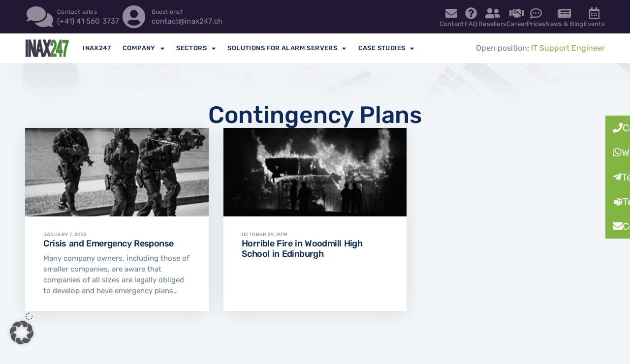

--- FILE ---
content_type: text/html; charset=UTF-8
request_url: https://inax247.ch/category/notfallplane/
body_size: 17791
content:
<!doctype html>
<html lang="de-DE" prefix="og: https://ogp.me/ns#">
<head>
	<meta charset="UTF-8">
	<meta name="viewport" content="width=device-width, initial-scale=1">
	<link rel="profile" href="https://gmpg.org/xfn/11">
	
<!-- Suchmaschinen-Optimierung durch Rank Math PRO - https://rankmath.com/ -->
<title>Notfallpläne Archives - Schweizer Alarmserver</title>
<meta name="robots" content="index, follow, max-snippet:-1, max-video-preview:-1, max-image-preview:large"/>
<link rel="canonical" href="https://inax247.ch/category/notfallplane/" />
<meta property="og:locale" content="de_DE" />
<meta property="og:type" content="article" />
<meta property="og:title" content="Notfallpläne Archives - Schweizer Alarmserver" />
<meta property="og:url" content="https://inax247.ch/category/notfallplane/" />
<meta property="og:site_name" content="Hochverfügbare Alarmserver" />
<meta name="twitter:card" content="summary_large_image" />
<meta name="twitter:title" content="Notfallpläne Archives - Schweizer Alarmserver" />
<meta name="twitter:label1" content="Beiträge" />
<meta name="twitter:data1" content="1" />
<script type="application/ld+json" class="rank-math-schema-pro">{"@context":"https://schema.org","@graph":[{"@type":"Organization","@id":"https://inax247.ch/#organization","name":"INAX AG","url":"https://inax247.ch","logo":{"@type":"ImageObject","@id":"https://inax247.ch/#logo","url":"https://inax247.ch/wp-content/uploads/2019/10/INAX247_1.0-test2-1.jpg","contentUrl":"https://inax247.ch/wp-content/uploads/2019/10/INAX247_1.0-test2-1.jpg","caption":"Hochverf\u00fcgbare Alarmserver","inLanguage":"de","width":"129","height":"52"}},{"@type":"WebSite","@id":"https://inax247.ch/#website","url":"https://inax247.ch","name":"Hochverf\u00fcgbare Alarmserver","publisher":{"@id":"https://inax247.ch/#organization"},"inLanguage":"de"},{"@type":"CollectionPage","@id":"https://inax247.ch/category/notfallplane/#webpage","url":"https://inax247.ch/category/notfallplane/","name":"Notfallpl\u00e4ne Archives - Schweizer Alarmserver","isPartOf":{"@id":"https://inax247.ch/#website"},"inLanguage":"de"}]}</script>
<!-- /Rank Math WordPress SEO Plugin -->

<link rel='dns-prefetch' href='//cdn.elementor.com' />
<link rel="alternate" type="application/rss+xml" title="Schweizer Alarmserver &raquo; Feed" href="https://inax247.ch/feed/" />
<link rel="alternate" type="application/rss+xml" title="Schweizer Alarmserver &raquo; Kommentar-Feed" href="https://inax247.ch/comments/feed/" />
<link rel="alternate" type="application/rss+xml" title="Schweizer Alarmserver &raquo; Notfallpläne Kategorie-Feed" href="https://inax247.ch/category/notfallplane/feed/" />
<style id='wp-img-auto-sizes-contain-inline-css'>
img:is([sizes=auto i],[sizes^="auto," i]){contain-intrinsic-size:3000px 1500px}
/*# sourceURL=wp-img-auto-sizes-contain-inline-css */
</style>
<style id='wp-emoji-styles-inline-css'>

	img.wp-smiley, img.emoji {
		display: inline !important;
		border: none !important;
		box-shadow: none !important;
		height: 1em !important;
		width: 1em !important;
		margin: 0 0.07em !important;
		vertical-align: -0.1em !important;
		background: none !important;
		padding: 0 !important;
	}
/*# sourceURL=wp-emoji-styles-inline-css */
</style>
<style id='filebird-block-filebird-gallery-style-inline-css'>
ul.filebird-block-filebird-gallery{margin:auto!important;padding:0!important;width:100%}ul.filebird-block-filebird-gallery.layout-grid{display:grid;grid-gap:20px;align-items:stretch;grid-template-columns:repeat(var(--columns),1fr);justify-items:stretch}ul.filebird-block-filebird-gallery.layout-grid li img{border:1px solid #ccc;box-shadow:2px 2px 6px 0 rgba(0,0,0,.3);height:100%;max-width:100%;-o-object-fit:cover;object-fit:cover;width:100%}ul.filebird-block-filebird-gallery.layout-masonry{-moz-column-count:var(--columns);-moz-column-gap:var(--space);column-gap:var(--space);-moz-column-width:var(--min-width);columns:var(--min-width) var(--columns);display:block;overflow:auto}ul.filebird-block-filebird-gallery.layout-masonry li{margin-bottom:var(--space)}ul.filebird-block-filebird-gallery li{list-style:none}ul.filebird-block-filebird-gallery li figure{height:100%;margin:0;padding:0;position:relative;width:100%}ul.filebird-block-filebird-gallery li figure figcaption{background:linear-gradient(0deg,rgba(0,0,0,.7),rgba(0,0,0,.3) 70%,transparent);bottom:0;box-sizing:border-box;color:#fff;font-size:.8em;margin:0;max-height:100%;overflow:auto;padding:3em .77em .7em;position:absolute;text-align:center;width:100%;z-index:2}ul.filebird-block-filebird-gallery li figure figcaption a{color:inherit}

/*# sourceURL=https://inax247.ch/wp-content/plugins/filebird/blocks/filebird-gallery/build/style-index.css */
</style>
<link rel='stylesheet' id='wpml-legacy-dropdown-click-0-css' href='https://inax247.ch/wp-content/plugins/sitepress-multilingual-cms/templates/language-switchers/legacy-dropdown-click/style.min.css?ver=1' media='all' />
<link rel='stylesheet' id='ea11y-widget-fonts-css' href='https://inax247.ch/wp-content/plugins/pojo-accessibility/assets/build/fonts.css?ver=4.0.1' media='all' />
<link rel='stylesheet' id='ea11y-skip-link-css' href='https://inax247.ch/wp-content/plugins/pojo-accessibility/assets/build/skip-link.css?ver=4.0.1' media='all' />
<link rel='stylesheet' id='cms-navigation-style-base-css' href='https://inax247.ch/wp-content/plugins/wpml-cms-nav/res/css/cms-navigation-base.css?ver=1.5.6' media='screen' />
<link rel='stylesheet' id='cms-navigation-style-css' href='https://inax247.ch/wp-content/plugins/wpml-cms-nav/res/css/cms-navigation.css?ver=1.5.6' media='screen' />
<link rel='stylesheet' id='font-awesome-5-css' href='https://inax247.ch/wp-content/themes/hello-theme-child-master/fonts/fontawesome-free/css/all.css?ver=5.15.4' media='all' />
<link rel='stylesheet' id='hello-elementor-css' href='https://inax247.ch/wp-content/themes/hello-elementor/assets/css/reset.css?ver=3.4.4' media='all' />
<link rel='stylesheet' id='hello-elementor-theme-style-css' href='https://inax247.ch/wp-content/themes/hello-elementor/assets/css/theme.css?ver=3.4.4' media='all' />
<link rel='stylesheet' id='hello-elementor-header-footer-css' href='https://inax247.ch/wp-content/themes/hello-elementor/assets/css/header-footer.css?ver=3.4.4' media='all' />
<link rel='stylesheet' id='elementor-frontend-css' href='https://inax247.ch/wp-content/plugins/elementor/assets/css/frontend.min.css?ver=3.34.2' media='all' />
<link rel='stylesheet' id='elementor-post-6598-css' href='https://inax247.ch/wp-content/uploads/elementor/css/post-6598.css?ver=1768924500' media='all' />
<link rel='stylesheet' id='widget-icon-list-css' href='https://inax247.ch/wp-content/plugins/elementor/assets/css/widget-icon-list.min.css?ver=3.34.2' media='all' />
<link rel='stylesheet' id='widget-image-css' href='https://inax247.ch/wp-content/plugins/elementor/assets/css/widget-image.min.css?ver=3.34.2' media='all' />
<link rel='stylesheet' id='widget-nav-menu-css' href='https://inax247.ch/wp-content/plugins/elementor-pro/assets/css/widget-nav-menu.min.css?ver=3.34.1' media='all' />
<link rel='stylesheet' id='e-sticky-css' href='https://inax247.ch/wp-content/plugins/elementor-pro/assets/css/modules/sticky.min.css?ver=3.34.1' media='all' />
<link rel='stylesheet' id='widget-heading-css' href='https://inax247.ch/wp-content/plugins/elementor/assets/css/widget-heading.min.css?ver=3.34.2' media='all' />
<link rel='stylesheet' id='widget-loop-common-css' href='https://inax247.ch/wp-content/plugins/elementor-pro/assets/css/widget-loop-common.min.css?ver=3.34.1' media='all' />
<link rel='stylesheet' id='widget-loop-grid-css' href='https://inax247.ch/wp-content/plugins/elementor-pro/assets/css/widget-loop-grid.min.css?ver=3.34.1' media='all' />
<link rel='stylesheet' id='e-animation-fadeInRight-css' href='https://inax247.ch/wp-content/plugins/elementor/assets/lib/animations/styles/fadeInRight.min.css?ver=3.34.2' media='all' />
<link rel='stylesheet' id='e-popup-css' href='https://inax247.ch/wp-content/plugins/elementor-pro/assets/css/conditionals/popup.min.css?ver=3.34.1' media='all' />
<link rel='stylesheet' id='elementor-icons-css' href='https://inax247.ch/wp-content/plugins/elementor/assets/lib/eicons/css/elementor-icons.min.css?ver=5.46.0' media='all' />
<link rel='stylesheet' id='elementor-post-8719-css' href='https://inax247.ch/wp-content/uploads/elementor/css/post-8719.css?ver=1768924500' media='all' />
<link rel='stylesheet' id='elementor-post-8720-css' href='https://inax247.ch/wp-content/uploads/elementor/css/post-8720.css?ver=1768924500' media='all' />
<link rel='stylesheet' id='elementor-post-8128-css' href='https://inax247.ch/wp-content/uploads/elementor/css/post-8128.css?ver=1768926048' media='all' />
<link rel='stylesheet' id='elementor-post-11123-css' href='https://inax247.ch/wp-content/uploads/elementor/css/post-11123.css?ver=1768924500' media='all' />
<style id='borlabls-cookie-patch-elementor-inline-css'>
.elementor-wrapper .brlbs-cmpnt-content-blocker { position: absolute; top: 0; height: 100%; width: 100%; } .brlbs-hide { display: none; }
                .elementor-wrapper .brlbs-cmpnt-content-blocker .brlbs-cmpnt-cb-preset-c .brlbs-cmpnt-cb-main { margin-top: auto; margin-bottom: auto; }
                .elementor-widget-video .elementor-widget-container:has(.brlbs-cmpnt-content-blocker) { transform: none }
/*# sourceURL=borlabls-cookie-patch-elementor-inline-css */
</style>
<link rel='stylesheet' id='borlabs-cookie-custom-css' href='https://inax247.ch/wp-content/cache/borlabs-cookie/1/borlabs-cookie-1-de.css?ver=3.3.23-62' media='all' />
<link rel='stylesheet' id='hello-elementor-child-style-css' href='https://inax247.ch/wp-content/themes/hello-theme-child-master/style.css?ver=1.0.0' media='all' />
<script src="https://inax247.ch/wp-content/plugins/sitepress-multilingual-cms/templates/language-switchers/legacy-dropdown-click/script.min.js?ver=1" id="wpml-legacy-dropdown-click-0-js"></script>
<script src="https://inax247.ch/wp-content/plugins/elementor-pro/assets/js/page-transitions.min.js?ver=3.34.1" id="page-transitions-js"></script>
<script src="https://inax247.ch/wp-includes/js/jquery/jquery.min.js?ver=3.7.1" id="jquery-core-js"></script>
<script src="https://inax247.ch/wp-includes/js/jquery/jquery-migrate.min.js?ver=3.4.1" id="jquery-migrate-js"></script>
<script id="wpml-browser-redirect-js-extra">
var wpml_browser_redirect_params = {"pageLanguage":"de","languageUrls":{"en_us":"https://inax247.ch/en/category/contingency-plans/","en":"https://inax247.ch/en/category/contingency-plans/","us":"https://inax247.ch/en/category/contingency-plans/","de_de":"https://inax247.ch/category/notfallplane/","de":"https://inax247.ch/category/notfallplane/"},"cookie":{"name":"_icl_visitor_lang_js","domain":"inax247.ch","path":"/","expiration":96}};
//# sourceURL=wpml-browser-redirect-js-extra
</script>
<script src="https://inax247.ch/wp-content/plugins/sitepress-multilingual-cms/dist/js/browser-redirect/app.js?ver=486900" id="wpml-browser-redirect-js"></script>
<script data-no-optimize="1" data-no-minify="1" data-cfasync="false" src="https://inax247.ch/wp-content/cache/borlabs-cookie/1/borlabs-cookie-config-de.json.js?ver=3.3.23-65" id="borlabs-cookie-config-js"></script>
<link rel="https://api.w.org/" href="https://inax247.ch/wp-json/" /><link rel="alternate" title="JSON" type="application/json" href="https://inax247.ch/wp-json/wp/v2/categories/224" /><link rel="EditURI" type="application/rsd+xml" title="RSD" href="https://inax247.ch/xmlrpc.php?rsd" />
<meta name="generator" content="WordPress 6.9" />
<meta name="generator" content="WPML ver:4.8.6 stt:1,4,3;" />
<!-- Analytics by WP Statistics - https://wp-statistics.com -->
<meta name="generator" content="Elementor 3.34.2; features: additional_custom_breakpoints; settings: css_print_method-external, google_font-enabled, font_display-swap">
			<style>
				.e-con.e-parent:nth-of-type(n+4):not(.e-lazyloaded):not(.e-no-lazyload),
				.e-con.e-parent:nth-of-type(n+4):not(.e-lazyloaded):not(.e-no-lazyload) * {
					background-image: none !important;
				}
				@media screen and (max-height: 1024px) {
					.e-con.e-parent:nth-of-type(n+3):not(.e-lazyloaded):not(.e-no-lazyload),
					.e-con.e-parent:nth-of-type(n+3):not(.e-lazyloaded):not(.e-no-lazyload) * {
						background-image: none !important;
					}
				}
				@media screen and (max-height: 640px) {
					.e-con.e-parent:nth-of-type(n+2):not(.e-lazyloaded):not(.e-no-lazyload),
					.e-con.e-parent:nth-of-type(n+2):not(.e-lazyloaded):not(.e-no-lazyload) * {
						background-image: none !important;
					}
				}
			</style>
			<link rel="icon" href="https://inax247.ch/wp-content/uploads/2019/10/cropped-INAX-green-dot-FAV-blue-64x64-32x32.jpg" sizes="32x32" />
<link rel="icon" href="https://inax247.ch/wp-content/uploads/2019/10/cropped-INAX-green-dot-FAV-blue-64x64-192x192.jpg" sizes="192x192" />
<link rel="apple-touch-icon" href="https://inax247.ch/wp-content/uploads/2019/10/cropped-INAX-green-dot-FAV-blue-64x64-180x180.jpg" />
<meta name="msapplication-TileImage" content="https://inax247.ch/wp-content/uploads/2019/10/cropped-INAX-green-dot-FAV-blue-64x64-270x270.jpg" />
		<style id="wp-custom-css">
			/* Enable always scrolling */
body {overflow: unset !important;}

/** Global **/
::-moz-selection { 
  color: white;
  background:  var(--e-global-color-accent);
}
::selection {
  color: white;
  background:  var(--e-global-color-accent);
}

.page-content .post-tags{
	display:none;
}

/** Table **/
table {
  width: 100%;
  border-collapse: collapse;
  font-size: 15px;
		border:none;
}
table thead th {
  padding: 12px 25px;
  font-weight: 600;
  text-align: left;
	border:none;
	color:var(--e-global-color-secondary)
}
table td,
table thead:first-child tr:first-child th{
		border:none;
}
table tbody tr {
  background: #f3f6f9;

}

table tbody tr:nth-child(2n) {
  background: #ffffff;
}
table tbody tr td,
table tbody tr th {
  padding: 18px 25px;
  font-weight: normal;
  text-align: left;
}
table tfoot tr th,
table tfoot tr td {
  padding: 10px;
  border-top: 1px solid rgba(0, 0, 0, 0.1);
}
table.style1 {
  margin-bottom: 20px;
}
table.style1:last-child {
  margin-bottom: 0;
}
table.style1 tbody tr {
  background: transparent;
}
table.style1 tbody tr td {
  padding: 5px 15px 5px 0;
}
table.style1 tbody tr td:first-child {
  color: #a8b5c6;
}

table tbody tr:hover>td,
table tbody tr:hover>th {
  background: inherit !Important;

}


/* Boorlabs Coookies - Recaptcha Blocker */

body .brlbs-cmpnt-content-blocker .brlbs-cmpnt-cb-preset-b {
	padding:0;
}

body .brlbs-cmpnt-content-blocker .brlbs-cmpnt-cb-preset-b .brlbs-cmpnt-cb-main {
	flex-direction :column ;
}

body .brlbs-cmpnt-content-blocker .brlbs-cmpnt-cb-preset-b .brlbs-cmpnt-cb-description{
	display:inline;
}
body .brlbs-cmpnt-content-blocker .brlbs-cmpnt-cb-preset-b .brlbs-cmpnt-cb-provider-toggle{
	display:inline;
	text-decoration:underline;
}
body .brlbs-cmpnt-content-blocker .brlbs-cmpnt-cb-preset-b .brlbs-cmpnt-cb-buttons {
  flex-direction: row; 
  flex-wrap: wrap;
}
body .brlbs-cmpnt-content-blocker .brlbs-cmpnt-cb-buttons .brlbs-cmpnt-cb-btn{
	width:fit-content;
}

body .brlbs-cmpnt-content-blocker .brlbs-cmpnt-cb-thumbnail{
	display:none;
}

/** Button - Moving BG **/
.moving-bg{
    position: relative;
    font-family: "Rubik";
    font-size: 12px;
    font-weight: 600;
    letter-spacing: 2px;
    overflow: visible;
    background: transparent;
    height: auto;
    line-height: 1;
    padding: 10px 18px 8px 0px;
}
.moving-bg:hover {
  color: white;
}
.moving-bg:before {
    content: "\f30b";
    font-weight: 700;
    font-family: "Font Awesome 5 Free";
    font-size: 16px;
    text-indent: 0;
    position: absolute;
    top: 50%;
    right: 0;
    
    -webkit-transform: translateY(-50%);
    transform: translateY(-50%);
}
.moving-bg:hover:after {
  -webkit-transform: scaleY(1);
  transform: scaleY(1);
  transition-timing-function: cubic-bezier(0.52, 1.64, 0.37, 0.66);
}
 .moving-bg:after {
    content: "";
    width: calc(100% + 20px);
    position: absolute;
    top: 0;
    left: -10px;
    right: 0;
    bottom: 0;
    z-index: -1;
    background: var(--e-global-color-accent);
    -webkit-transform: scaleY(0);
    transform: scaleY(0);
    -webkit-transform-origin: 50% 100%;
    transform-origin: 50% 100%;
    transition: -webkit-transform 0.3s ease-out;
    transition: transform 0.3s ease-out;
    transition: transform 0.3s ease-out, -webkit-transform 0.3s ease-out;
}

/** Mobile Linebreak **/
@media (max-width:767px){
    .mobile-line-break:after {
			content:"\A";
			white-space: pre;
	}
}
		</style>
		</head>
<body class="archive category category-notfallplane category-224 wp-custom-logo wp-embed-responsive wp-theme-hello-elementor wp-child-theme-hello-theme-child-master ally-default hello-elementor-default elementor-page-8128 elementor-default elementor-template-full-width elementor-kit-6598">

		<script>
			const onSkipLinkClick = () => {
				const htmlElement = document.querySelector('html');

				htmlElement.style['scroll-behavior'] = 'smooth';

				setTimeout( () => htmlElement.style['scroll-behavior'] = null, 1000 );
			}
			document.addEventListener("DOMContentLoaded", () => {
				if (!document.querySelector('#content')) {
					document.querySelector('.ea11y-skip-to-content-link').remove();
				}
			});
		</script>
		<nav aria-label="Zur Inhaltsnavigation springen">
			<a class="ea11y-skip-to-content-link"
				href="#content"
				tabindex="-1"
				onclick="onSkipLinkClick()"
			>
				Zum Inhalt springen
				<svg width="24" height="24" viewBox="0 0 24 24" fill="none" role="presentation">
					<path d="M18 6V12C18 12.7956 17.6839 13.5587 17.1213 14.1213C16.5587 14.6839 15.7956 15 15 15H5M5 15L9 11M5 15L9 19"
								stroke="black"
								stroke-width="1.5"
								stroke-linecap="round"
								stroke-linejoin="round"
					/>
				</svg>
			</a>
			<div class="ea11y-skip-to-content-backdrop"></div>
		</nav>

				<e-page-transition preloader-type="icon" preloader-icon="fas fa-spinner fa-solid" class="e-page-transition--entering" exclude="^https\:\/\/inax247\.ch\/wp\-admin\/">
					</e-page-transition>
		

		<header data-elementor-type="header" data-elementor-id="8719" class="elementor elementor-8719 elementor-location-header" data-elementor-post-type="elementor_library">
			<div class="elementor-element elementor-element-904bfdb e-flex e-con-boxed e-con e-parent" data-id="904bfdb" data-element_type="container" data-settings="{&quot;background_background&quot;:&quot;classic&quot;}">
					<div class="e-con-inner">
				<div class="elementor-element elementor-element-a3b05c0 elementor-icon-list--layout-inline elementor-list-item-link-full_width elementor-widget elementor-widget-icon-list" data-id="a3b05c0" data-element_type="widget" data-widget_type="icon-list.default">
				<div class="elementor-widget-container">
							<ul class="elementor-icon-list-items elementor-inline-items">
							<li class="elementor-icon-list-item elementor-inline-item">
											<a href="">

												<span class="elementor-icon-list-icon">
							<i aria-hidden="true" class="fas fa-comments"></i>						</span>
										<span class="elementor-icon-list-text"><small>Verkauf kontaktieren</small> (+41) 41 560 3737</span>
											</a>
									</li>
								<li class="elementor-icon-list-item elementor-inline-item">
											<a href="mailto:contact@inax247.ch">

												<span class="elementor-icon-list-icon">
							<i aria-hidden="true" class="fas fa-user-circle"></i>						</span>
										<span class="elementor-icon-list-text"><small>Haben Sie fragen?</small>contact@inax247.ch </span>
											</a>
									</li>
						</ul>
						</div>
				</div>
				<div class="elementor-element elementor-element-87bfb16 elementor-icon-list--layout-inline elementor-hidden-mobile elementor-list-item-link-full_width elementor-widget elementor-widget-icon-list" data-id="87bfb16" data-element_type="widget" data-widget_type="icon-list.default">
				<div class="elementor-widget-container">
							<ul class="elementor-icon-list-items elementor-inline-items">
							<li class="elementor-icon-list-item elementor-inline-item">
											<a href="https://inax247.ch/kontaktieren-sie-uns/">

												<span class="elementor-icon-list-icon">
							<i aria-hidden="true" class="fas fa-envelope"></i>						</span>
										<span class="elementor-icon-list-text">Kontakt</span>
											</a>
									</li>
								<li class="elementor-icon-list-item elementor-inline-item">
											<a href="https://inax247.ch/faq/">

												<span class="elementor-icon-list-icon">
							<i aria-hidden="true" class="fas fa-question-circle"></i>						</span>
										<span class="elementor-icon-list-text">FAQ</span>
											</a>
									</li>
								<li class="elementor-icon-list-item elementor-inline-item">
											<a href="https://inax247.ch/reseller/">

												<span class="elementor-icon-list-icon">
							<i aria-hidden="true" class="fas fa-user-friends"></i>						</span>
										<span class="elementor-icon-list-text">Resellers </span>
											</a>
									</li>
								<li class="elementor-icon-list-item elementor-inline-item">
											<a href="https://inax247.ch/karriere/">

												<span class="elementor-icon-list-icon">
							<i aria-hidden="true" class="fas fa-handshake"></i>						</span>
										<span class="elementor-icon-list-text">Karriere</span>
											</a>
									</li>
								<li class="elementor-icon-list-item elementor-inline-item">
											<a href="https://inax247.ch/preise-und-tarife/">

												<span class="elementor-icon-list-icon">
							<i aria-hidden="true" class="far fa-comment-dots"></i>						</span>
										<span class="elementor-icon-list-text">Preise</span>
											</a>
									</li>
								<li class="elementor-icon-list-item elementor-inline-item">
											<a href="https://inax247.ch/news-blog/">

												<span class="elementor-icon-list-icon">
							<i aria-hidden="true" class="fas fa-newspaper"></i>						</span>
										<span class="elementor-icon-list-text">News &amp; Blog </span>
											</a>
									</li>
								<li class="elementor-icon-list-item elementor-inline-item">
											<a href="https://inax247.ch/events/">

												<span class="elementor-icon-list-icon">
							<i aria-hidden="true" class="far fa-calendar-alt"></i>						</span>
										<span class="elementor-icon-list-text">Events</span>
											</a>
									</li>
						</ul>
						</div>
				</div>
					</div>
				</div>
		<div class="elementor-element elementor-element-6ee5231 e-flex e-con-boxed e-con e-parent" data-id="6ee5231" data-element_type="container" data-settings="{&quot;background_background&quot;:&quot;classic&quot;,&quot;sticky&quot;:&quot;top&quot;,&quot;sticky_on&quot;:[&quot;desktop&quot;,&quot;tablet&quot;,&quot;mobile&quot;],&quot;sticky_offset&quot;:0,&quot;sticky_effects_offset&quot;:0,&quot;sticky_anchor_link_offset&quot;:0}">
					<div class="e-con-inner">
				<div class="elementor-element elementor-element-2a36743 elementor-widget__width-auto elementor-widget elementor-widget-image" data-id="2a36743" data-element_type="widget" data-widget_type="image.default">
				<div class="elementor-widget-container">
																<a href="https://inax247.ch">
							<img width="129" height="52" src="https://inax247.ch/wp-content/uploads/2019/10/INAX247_1.0-test2-1.webp" class="attachment-large size-large wp-image-3553" alt="" />								</a>
															</div>
				</div>
				<div class="elementor-element elementor-element-52f5662 elementor-nav-menu--stretch elementor-widget-tablet__width-auto elementor-nav-menu--dropdown-mobile elementor-nav-menu__text-align-aside elementor-nav-menu--toggle elementor-nav-menu--burger elementor-widget elementor-widget-nav-menu" data-id="52f5662" data-element_type="widget" data-settings="{&quot;full_width&quot;:&quot;stretch&quot;,&quot;layout&quot;:&quot;horizontal&quot;,&quot;submenu_icon&quot;:{&quot;value&quot;:&quot;&lt;i class=\&quot;fas fa-caret-down\&quot; aria-hidden=\&quot;true\&quot;&gt;&lt;\/i&gt;&quot;,&quot;library&quot;:&quot;fa-solid&quot;},&quot;toggle&quot;:&quot;burger&quot;}" data-widget_type="nav-menu.default">
				<div class="elementor-widget-container">
								<nav aria-label="Menü" class="elementor-nav-menu--main elementor-nav-menu__container elementor-nav-menu--layout-horizontal e--pointer-overline e--animation-fade">
				<ul id="menu-1-52f5662" class="elementor-nav-menu"><li class="menu-item menu-item-type-post_type menu-item-object-page menu-item-home menu-item-9696"><a href="https://inax247.ch/" class="elementor-item">INAX247</a></li>
<li class="menu-item menu-item-type-custom menu-item-object-custom menu-item-has-children menu-item-9732"><a href="#" class="elementor-item elementor-item-anchor">Firma</a>
<ul class="sub-menu elementor-nav-menu--dropdown">
	<li class="menu-item menu-item-type-post_type menu-item-object-page menu-item-9713"><a href="https://inax247.ch/ueber-uns/" class="elementor-sub-item">Über INAX</a></li>
	<li class="menu-item menu-item-type-post_type menu-item-object-page menu-item-9712"><a href="https://inax247.ch/kontaktieren-sie-uns/" class="elementor-sub-item">Kontaktieren Sie uns</a></li>
	<li class="menu-item menu-item-type-post_type menu-item-object-page menu-item-9728"><a href="https://inax247.ch/support-tickets/" class="elementor-sub-item">Support-Tickets</a></li>
	<li class="menu-item menu-item-type-post_type menu-item-object-page menu-item-9711"><a href="https://inax247.ch/karriere/" class="elementor-sub-item">Karriere</a></li>
	<li class="menu-item menu-item-type-post_type menu-item-object-page menu-item-9727"><a href="https://inax247.ch/reseller/" class="elementor-sub-item">Reseller</a></li>
</ul>
</li>
<li class="menu-item menu-item-type-post_type menu-item-object-page menu-item-has-children menu-item-9697"><a href="https://inax247.ch/branchen/" class="elementor-item">Branchen</a>
<ul class="sub-menu elementor-nav-menu--dropdown">
	<li class="menu-item menu-item-type-post_type menu-item-object-page menu-item-9699"><a href="https://inax247.ch/branchen/bildungssektor/" class="elementor-sub-item">Bildungssektor</a></li>
	<li class="menu-item menu-item-type-post_type menu-item-object-page menu-item-9704"><a href="https://inax247.ch/branchen/energie-gas-wasser/" class="elementor-sub-item">Energie Gas &#038; Wasser</a></li>
	<li class="menu-item menu-item-type-post_type menu-item-object-page menu-item-9702"><a href="https://inax247.ch/branchen/event-management/" class="elementor-sub-item">Event Management</a></li>
	<li class="menu-item menu-item-type-post_type menu-item-object-page menu-item-9705"><a href="https://inax247.ch/branchen/gesundheitswesen/" class="elementor-sub-item">Gesundheitswesen</a></li>
	<li class="menu-item menu-item-type-post_type menu-item-object-page menu-item-9707"><a href="https://inax247.ch/branchen/immobilienmanagement/" class="elementor-sub-item">Immobilienmanagement</a></li>
	<li class="menu-item menu-item-type-post_type menu-item-object-page menu-item-9706"><a href="https://inax247.ch/branchen/it-and-kommunikation/" class="elementor-sub-item">IT &#038; Kommunikation</a></li>
	<li class="menu-item menu-item-type-post_type menu-item-object-page menu-item-9709"><a href="https://inax247.ch/branchen/logistik-transport/" class="elementor-sub-item">Logistik &#038; Transport</a></li>
	<li class="menu-item menu-item-type-post_type menu-item-object-page menu-item-9698"><a href="https://inax247.ch/branchen/luftfahrtindustrie/" class="elementor-sub-item">Luftfahrtindustrie</a></li>
	<li class="menu-item menu-item-type-post_type menu-item-object-page menu-item-9703"><a href="https://inax247.ch/branchen/notfall-einsatz/" class="elementor-sub-item">Notfall-Einsatz</a></li>
	<li class="menu-item menu-item-type-post_type menu-item-object-page menu-item-9708"><a href="https://inax247.ch/branchen/polizeieinsatzkraefte/" class="elementor-sub-item">Polizeieinsatzkräfte</a></li>
	<li class="menu-item menu-item-type-post_type menu-item-object-page menu-item-9710"><a href="https://inax247.ch/branchen/touristik-hotellerie/" class="elementor-sub-item">Touristik &#038; Hotellerie</a></li>
</ul>
</li>
<li class="menu-item menu-item-type-post_type menu-item-object-page menu-item-has-children menu-item-9730"><a href="https://inax247.ch/loesungen-fuer-alarmserver/" class="elementor-item">Lösungen für Alarmserver</a>
<ul class="sub-menu elementor-nav-menu--dropdown">
	<li class="menu-item menu-item-type-post_type menu-item-object-page menu-item-9721"><a href="https://inax247.ch/loesungen-fuer-alarmserver/ixarma-alarmserver/" class="elementor-sub-item">ixArma Alarmserver</a></li>
	<li class="menu-item menu-item-type-post_type menu-item-object-page menu-item-9722"><a href="https://inax247.ch/loesungen-fuer-alarmserver/ixarma-portal-alarm-server/" class="elementor-sub-item">ixArma Portal Alarmserver</a></li>
	<li class="menu-item menu-item-type-post_type menu-item-object-page menu-item-9723"><a href="https://inax247.ch/loesungen-fuer-alarmserver/ixarma-bacnet/" class="elementor-sub-item">ixArma BACnet/BACnet SC</a></li>
	<li class="menu-item menu-item-type-post_type menu-item-object-page menu-item-9724"><a href="https://inax247.ch/loesungen-fuer-alarmserver/ixarma-lorawan/" class="elementor-sub-item">ixArma LoRaWAN</a></li>
	<li class="menu-item menu-item-type-post_type menu-item-object-page menu-item-9726"><a href="https://inax247.ch/loesungen-fuer-alarmserver/risk-consultancy/" class="elementor-sub-item">Risk Consultancy</a></li>
	<li class="menu-item menu-item-type-post_type menu-item-object-page menu-item-9725"><a href="https://inax247.ch/loesungen-fuer-alarmserver/system-individualisierung/" class="elementor-sub-item">System Individualisierung</a></li>
	<li class="menu-item menu-item-type-post_type menu-item-object-page menu-item-has-children menu-item-9715"><a href="https://inax247.ch/it-services/" class="elementor-sub-item">IT Services</a>
	<ul class="sub-menu elementor-nav-menu--dropdown">
		<li class="menu-item menu-item-type-post_type menu-item-object-page menu-item-9718"><a href="https://inax247.ch/it-services/cybersecurity/" class="elementor-sub-item">Cybersecurity</a></li>
		<li class="menu-item menu-item-type-post_type menu-item-object-page menu-item-9729"><a href="https://inax247.ch/it-services/dedizierte-server/" class="elementor-sub-item">Dedizierte Server</a></li>
		<li class="menu-item menu-item-type-post_type menu-item-object-page menu-item-9720"><a href="https://inax247.ch/it-services/it-support/" class="elementor-sub-item">IT-Support</a></li>
		<li class="menu-item menu-item-type-post_type menu-item-object-page menu-item-9719"><a href="https://inax247.ch/it-services/it-risk-assessment/" class="elementor-sub-item">IT-Risk Assessment</a></li>
		<li class="menu-item menu-item-type-post_type menu-item-object-page menu-item-9716"><a href="https://inax247.ch/it-services/managed-secure-cloud/" class="elementor-sub-item">Managed Secure Cloud</a></li>
		<li class="menu-item menu-item-type-post_type menu-item-object-page menu-item-9717"><a href="https://inax247.ch/it-services/system-integration/" class="elementor-sub-item">System Integration</a></li>
	</ul>
</li>
</ul>
</li>
<li class="menu-item menu-item-type-post_type menu-item-object-page menu-item-has-children menu-item-9714"><a href="https://inax247.ch/fallstudien/" class="elementor-item">Fallstudien</a>
<ul class="sub-menu elementor-nav-menu--dropdown">
	<li class="menu-item menu-item-type-post_type menu-item-object-page menu-item-9970"><a href="https://inax247.ch/branchen/evakuierung/" class="elementor-sub-item">Evakuierung</a></li>
	<li class="menu-item menu-item-type-post_type menu-item-object-page menu-item-9700"><a href="https://inax247.ch/branchen/lokalisierung/" class="elementor-sub-item">Lokalisierung</a></li>
	<li class="menu-item menu-item-type-post_type menu-item-object-page menu-item-9701"><a href="https://inax247.ch/branchen/personenortung/" class="elementor-sub-item">Personenortung</a></li>
	<li class="menu-item menu-item-type-post_type menu-item-object-page menu-item-10132"><a href="https://inax247.ch/branchen/stille-alarmierung/" class="elementor-sub-item">Stille Alarmierung</a></li>
</ul>
</li>
<li class="menu-item menu-item-type-custom menu-item-object-custom menu-item-has-children menu-item-10862"><a href="#" class="elementor-item elementor-item-anchor">Partner</a>
<ul class="sub-menu elementor-nav-menu--dropdown">
	<li class="menu-item menu-item-type-custom menu-item-object-custom menu-item-10879"><a href="#" class="elementor-sub-item elementor-item-anchor">Produkt-Partner</a></li>
	<li class="menu-item menu-item-type-custom menu-item-object-custom menu-item-10880"><a href="#" class="elementor-sub-item elementor-item-anchor">Integrations-Partner</a></li>
</ul>
</li>
</ul>			</nav>
					<div class="elementor-menu-toggle" role="button" tabindex="0" aria-label="Menü Umschalter" aria-expanded="false">
			<i aria-hidden="true" role="presentation" class="elementor-menu-toggle__icon--open eicon-menu-bar"></i><i aria-hidden="true" role="presentation" class="elementor-menu-toggle__icon--close eicon-close"></i>		</div>
					<nav class="elementor-nav-menu--dropdown elementor-nav-menu__container" aria-hidden="true">
				<ul id="menu-2-52f5662" class="elementor-nav-menu"><li class="menu-item menu-item-type-post_type menu-item-object-page menu-item-home menu-item-9696"><a href="https://inax247.ch/" class="elementor-item" tabindex="-1">INAX247</a></li>
<li class="menu-item menu-item-type-custom menu-item-object-custom menu-item-has-children menu-item-9732"><a href="#" class="elementor-item elementor-item-anchor" tabindex="-1">Firma</a>
<ul class="sub-menu elementor-nav-menu--dropdown">
	<li class="menu-item menu-item-type-post_type menu-item-object-page menu-item-9713"><a href="https://inax247.ch/ueber-uns/" class="elementor-sub-item" tabindex="-1">Über INAX</a></li>
	<li class="menu-item menu-item-type-post_type menu-item-object-page menu-item-9712"><a href="https://inax247.ch/kontaktieren-sie-uns/" class="elementor-sub-item" tabindex="-1">Kontaktieren Sie uns</a></li>
	<li class="menu-item menu-item-type-post_type menu-item-object-page menu-item-9728"><a href="https://inax247.ch/support-tickets/" class="elementor-sub-item" tabindex="-1">Support-Tickets</a></li>
	<li class="menu-item menu-item-type-post_type menu-item-object-page menu-item-9711"><a href="https://inax247.ch/karriere/" class="elementor-sub-item" tabindex="-1">Karriere</a></li>
	<li class="menu-item menu-item-type-post_type menu-item-object-page menu-item-9727"><a href="https://inax247.ch/reseller/" class="elementor-sub-item" tabindex="-1">Reseller</a></li>
</ul>
</li>
<li class="menu-item menu-item-type-post_type menu-item-object-page menu-item-has-children menu-item-9697"><a href="https://inax247.ch/branchen/" class="elementor-item" tabindex="-1">Branchen</a>
<ul class="sub-menu elementor-nav-menu--dropdown">
	<li class="menu-item menu-item-type-post_type menu-item-object-page menu-item-9699"><a href="https://inax247.ch/branchen/bildungssektor/" class="elementor-sub-item" tabindex="-1">Bildungssektor</a></li>
	<li class="menu-item menu-item-type-post_type menu-item-object-page menu-item-9704"><a href="https://inax247.ch/branchen/energie-gas-wasser/" class="elementor-sub-item" tabindex="-1">Energie Gas &#038; Wasser</a></li>
	<li class="menu-item menu-item-type-post_type menu-item-object-page menu-item-9702"><a href="https://inax247.ch/branchen/event-management/" class="elementor-sub-item" tabindex="-1">Event Management</a></li>
	<li class="menu-item menu-item-type-post_type menu-item-object-page menu-item-9705"><a href="https://inax247.ch/branchen/gesundheitswesen/" class="elementor-sub-item" tabindex="-1">Gesundheitswesen</a></li>
	<li class="menu-item menu-item-type-post_type menu-item-object-page menu-item-9707"><a href="https://inax247.ch/branchen/immobilienmanagement/" class="elementor-sub-item" tabindex="-1">Immobilienmanagement</a></li>
	<li class="menu-item menu-item-type-post_type menu-item-object-page menu-item-9706"><a href="https://inax247.ch/branchen/it-and-kommunikation/" class="elementor-sub-item" tabindex="-1">IT &#038; Kommunikation</a></li>
	<li class="menu-item menu-item-type-post_type menu-item-object-page menu-item-9709"><a href="https://inax247.ch/branchen/logistik-transport/" class="elementor-sub-item" tabindex="-1">Logistik &#038; Transport</a></li>
	<li class="menu-item menu-item-type-post_type menu-item-object-page menu-item-9698"><a href="https://inax247.ch/branchen/luftfahrtindustrie/" class="elementor-sub-item" tabindex="-1">Luftfahrtindustrie</a></li>
	<li class="menu-item menu-item-type-post_type menu-item-object-page menu-item-9703"><a href="https://inax247.ch/branchen/notfall-einsatz/" class="elementor-sub-item" tabindex="-1">Notfall-Einsatz</a></li>
	<li class="menu-item menu-item-type-post_type menu-item-object-page menu-item-9708"><a href="https://inax247.ch/branchen/polizeieinsatzkraefte/" class="elementor-sub-item" tabindex="-1">Polizeieinsatzkräfte</a></li>
	<li class="menu-item menu-item-type-post_type menu-item-object-page menu-item-9710"><a href="https://inax247.ch/branchen/touristik-hotellerie/" class="elementor-sub-item" tabindex="-1">Touristik &#038; Hotellerie</a></li>
</ul>
</li>
<li class="menu-item menu-item-type-post_type menu-item-object-page menu-item-has-children menu-item-9730"><a href="https://inax247.ch/loesungen-fuer-alarmserver/" class="elementor-item" tabindex="-1">Lösungen für Alarmserver</a>
<ul class="sub-menu elementor-nav-menu--dropdown">
	<li class="menu-item menu-item-type-post_type menu-item-object-page menu-item-9721"><a href="https://inax247.ch/loesungen-fuer-alarmserver/ixarma-alarmserver/" class="elementor-sub-item" tabindex="-1">ixArma Alarmserver</a></li>
	<li class="menu-item menu-item-type-post_type menu-item-object-page menu-item-9722"><a href="https://inax247.ch/loesungen-fuer-alarmserver/ixarma-portal-alarm-server/" class="elementor-sub-item" tabindex="-1">ixArma Portal Alarmserver</a></li>
	<li class="menu-item menu-item-type-post_type menu-item-object-page menu-item-9723"><a href="https://inax247.ch/loesungen-fuer-alarmserver/ixarma-bacnet/" class="elementor-sub-item" tabindex="-1">ixArma BACnet/BACnet SC</a></li>
	<li class="menu-item menu-item-type-post_type menu-item-object-page menu-item-9724"><a href="https://inax247.ch/loesungen-fuer-alarmserver/ixarma-lorawan/" class="elementor-sub-item" tabindex="-1">ixArma LoRaWAN</a></li>
	<li class="menu-item menu-item-type-post_type menu-item-object-page menu-item-9726"><a href="https://inax247.ch/loesungen-fuer-alarmserver/risk-consultancy/" class="elementor-sub-item" tabindex="-1">Risk Consultancy</a></li>
	<li class="menu-item menu-item-type-post_type menu-item-object-page menu-item-9725"><a href="https://inax247.ch/loesungen-fuer-alarmserver/system-individualisierung/" class="elementor-sub-item" tabindex="-1">System Individualisierung</a></li>
	<li class="menu-item menu-item-type-post_type menu-item-object-page menu-item-has-children menu-item-9715"><a href="https://inax247.ch/it-services/" class="elementor-sub-item" tabindex="-1">IT Services</a>
	<ul class="sub-menu elementor-nav-menu--dropdown">
		<li class="menu-item menu-item-type-post_type menu-item-object-page menu-item-9718"><a href="https://inax247.ch/it-services/cybersecurity/" class="elementor-sub-item" tabindex="-1">Cybersecurity</a></li>
		<li class="menu-item menu-item-type-post_type menu-item-object-page menu-item-9729"><a href="https://inax247.ch/it-services/dedizierte-server/" class="elementor-sub-item" tabindex="-1">Dedizierte Server</a></li>
		<li class="menu-item menu-item-type-post_type menu-item-object-page menu-item-9720"><a href="https://inax247.ch/it-services/it-support/" class="elementor-sub-item" tabindex="-1">IT-Support</a></li>
		<li class="menu-item menu-item-type-post_type menu-item-object-page menu-item-9719"><a href="https://inax247.ch/it-services/it-risk-assessment/" class="elementor-sub-item" tabindex="-1">IT-Risk Assessment</a></li>
		<li class="menu-item menu-item-type-post_type menu-item-object-page menu-item-9716"><a href="https://inax247.ch/it-services/managed-secure-cloud/" class="elementor-sub-item" tabindex="-1">Managed Secure Cloud</a></li>
		<li class="menu-item menu-item-type-post_type menu-item-object-page menu-item-9717"><a href="https://inax247.ch/it-services/system-integration/" class="elementor-sub-item" tabindex="-1">System Integration</a></li>
	</ul>
</li>
</ul>
</li>
<li class="menu-item menu-item-type-post_type menu-item-object-page menu-item-has-children menu-item-9714"><a href="https://inax247.ch/fallstudien/" class="elementor-item" tabindex="-1">Fallstudien</a>
<ul class="sub-menu elementor-nav-menu--dropdown">
	<li class="menu-item menu-item-type-post_type menu-item-object-page menu-item-9970"><a href="https://inax247.ch/branchen/evakuierung/" class="elementor-sub-item" tabindex="-1">Evakuierung</a></li>
	<li class="menu-item menu-item-type-post_type menu-item-object-page menu-item-9700"><a href="https://inax247.ch/branchen/lokalisierung/" class="elementor-sub-item" tabindex="-1">Lokalisierung</a></li>
	<li class="menu-item menu-item-type-post_type menu-item-object-page menu-item-9701"><a href="https://inax247.ch/branchen/personenortung/" class="elementor-sub-item" tabindex="-1">Personenortung</a></li>
	<li class="menu-item menu-item-type-post_type menu-item-object-page menu-item-10132"><a href="https://inax247.ch/branchen/stille-alarmierung/" class="elementor-sub-item" tabindex="-1">Stille Alarmierung</a></li>
</ul>
</li>
<li class="menu-item menu-item-type-custom menu-item-object-custom menu-item-has-children menu-item-10862"><a href="#" class="elementor-item elementor-item-anchor" tabindex="-1">Partner</a>
<ul class="sub-menu elementor-nav-menu--dropdown">
	<li class="menu-item menu-item-type-custom menu-item-object-custom menu-item-10879"><a href="#" class="elementor-sub-item elementor-item-anchor" tabindex="-1">Produkt-Partner</a></li>
	<li class="menu-item menu-item-type-custom menu-item-object-custom menu-item-10880"><a href="#" class="elementor-sub-item elementor-item-anchor" tabindex="-1">Integrations-Partner</a></li>
</ul>
</li>
</ul>			</nav>
						</div>
				</div>
				<div class="elementor-element elementor-element-b580c99 elementor-widget__width-auto elementor-hidden-tablet elementor-hidden-mobile elementor-widget elementor-widget-text-editor" data-id="b580c99" data-element_type="widget" data-widget_type="text-editor.default">
				<div class="elementor-widget-container">
									<p>Wir suchen: <a href="/karriere/">IT Support Engineer</a></p>								</div>
				</div>
					</div>
				</div>
				</header>
				<div data-elementor-type="archive" data-elementor-id="8128" class="elementor elementor-8128 elementor-location-archive" data-elementor-post-type="elementor_library">
			<div class="elementor-element elementor-element-88a2ba0 e-flex e-con-boxed e-con e-parent" data-id="88a2ba0" data-element_type="container" data-settings="{&quot;background_background&quot;:&quot;classic&quot;}">
					<div class="e-con-inner">
				<div class="elementor-element elementor-element-db3a5b1 elementor-widget__width-initial elementor-widget elementor-widget-heading" data-id="db3a5b1" data-element_type="widget" data-widget_type="heading.default">
				<div class="elementor-widget-container">
					<h1 class="elementor-heading-title elementor-size-default">Notfallpläne</h1>				</div>
				</div>
				<div class="elementor-element elementor-element-3e1678e elementor-grid-3 elementor-grid-tablet-2 elementor-grid-mobile-1 elementor-widget elementor-widget-loop-grid" data-id="3e1678e" data-element_type="widget" data-settings="{&quot;template_id&quot;:6862,&quot;columns&quot;:3,&quot;pagination_type&quot;:&quot;load_more_infinite_scroll&quot;,&quot;_skin&quot;:&quot;post&quot;,&quot;columns_tablet&quot;:&quot;2&quot;,&quot;columns_mobile&quot;:&quot;1&quot;,&quot;edit_handle_selector&quot;:&quot;[data-elementor-type=\&quot;loop-item\&quot;]&quot;,&quot;load_more_spinner&quot;:{&quot;value&quot;:&quot;fas fa-spinner&quot;,&quot;library&quot;:&quot;fa-solid&quot;},&quot;row_gap&quot;:{&quot;unit&quot;:&quot;px&quot;,&quot;size&quot;:&quot;&quot;,&quot;sizes&quot;:[]},&quot;row_gap_tablet&quot;:{&quot;unit&quot;:&quot;px&quot;,&quot;size&quot;:&quot;&quot;,&quot;sizes&quot;:[]},&quot;row_gap_mobile&quot;:{&quot;unit&quot;:&quot;px&quot;,&quot;size&quot;:&quot;&quot;,&quot;sizes&quot;:[]}}" data-widget_type="loop-grid.post">
				<div class="elementor-widget-container">
							<div class="elementor-loop-container elementor-grid" role="list">
		<style id="loop-6862">.elementor-6862 .elementor-element.elementor-element-639278d{--display:flex;--gap:0px 0px;--row-gap:0px;--column-gap:0px;--overflow:hidden;box-shadow:0px 5px 35px 0px rgba(0, 0, 0, 0.1);--padding-top:0%;--padding-bottom:0%;--padding-left:0%;--padding-right:0%;}.elementor-6862 .elementor-element.elementor-element-639278d:not(.elementor-motion-effects-element-type-background), .elementor-6862 .elementor-element.elementor-element-639278d > .elementor-motion-effects-container > .elementor-motion-effects-layer{background-color:#FFFFFF;}.elementor-6862 .elementor-element.elementor-element-639278d:hover{box-shadow:0px 5px 35px 0px rgba(0, 0, 0, 0.2);}.elementor-6862 .elementor-element.elementor-element-e03a4ec img{height:180px;object-fit:cover;object-position:center center;filter:brightness( 100% ) contrast( 100% ) saturate( 0% ) blur( 0px ) hue-rotate( 0deg );transition-duration:0.4s;}.elementor-6862 .elementor-element.elementor-element-9a938ae{--display:flex;--gap:0px 0px;--row-gap:0px;--column-gap:0px;--padding-top:10%;--padding-bottom:10%;--padding-left:10%;--padding-right:10%;}.elementor-6862 .elementor-element.elementor-element-2890474 .elementor-icon-list-icon{width:14px;}.elementor-6862 .elementor-element.elementor-element-2890474 .elementor-icon-list-icon i{font-size:14px;}.elementor-6862 .elementor-element.elementor-element-2890474 .elementor-icon-list-icon svg{--e-icon-list-icon-size:14px;}.elementor-6862 .elementor-element.elementor-element-2890474 .elementor-icon-list-text, .elementor-6862 .elementor-element.elementor-element-2890474 .elementor-icon-list-text a{color:var( --e-global-color-text );}.elementor-6862 .elementor-element.elementor-element-2890474 .elementor-icon-list-item{font-size:10px;text-transform:uppercase;letter-spacing:0.5px;}.elementor-6862 .elementor-element.elementor-element-a556036 > .elementor-widget-container{padding:0px 0px 8px 0px;}.elementor-6862 .elementor-element.elementor-element-a556036 .elementor-heading-title{font-size:18px;}.elementor-6862 .elementor-element.elementor-element-b5ce0c5 .elementor-widget-container{font-size:15px;color:var( --e-global-color-text );}/* Start custom CSS for theme-post-excerpt, class: .elementor-element-b5ce0c5 */.elementor-6862 .elementor-element.elementor-element-b5ce0c5 .elementor-widget-container {
    overflow: hidden;
    text-overflow: ellipsis;
    display: -webkit-box;
    -webkit-line-clamp: 4;
    -webkit-box-orient: vertical;
}/* End custom CSS */
/* Start custom CSS for container, class: .elementor-element-639278d */.elementor-6862 .elementor-element.elementor-element-639278d {
    height: 100%;
}

.elementor-6862 .elementor-element.elementor-element-639278d:hover img {
    filter: brightness( 100% ) contrast( 100% ) saturate( 50% ) blur( 0px ) hue-rotate( 0deg );
}/* End custom CSS */</style>		<div data-elementor-type="loop-item" data-elementor-id="6862" class="elementor elementor-6862 e-loop-item e-loop-item-6546 post-6546 post type-post status-publish format-standard has-post-thumbnail hentry category-notfallmassnahmen category-neuigkeiten category-notfallplane tag-alarmserver tag-krisen-und-notfallmanagement tag-krisen-und-notfallmanagement-mit-ixarma-2 tag-multi-standort-krisenmanagement tag-notfallplane tag-schweizer-alarmserver" data-elementor-post-type="elementor_library" data-custom-edit-handle="1">
			<a class="elementor-element elementor-element-639278d e-flex e-con-boxed e-con e-parent" data-id="639278d" data-element_type="container" data-settings="{&quot;background_background&quot;:&quot;classic&quot;}" href="https://inax247.ch/ixarma-alarm-server-als-mittel-zur-krisen-und-notfallreaktion/">
					<div class="e-con-inner">
				<div class="elementor-element elementor-element-e03a4ec elementor-widget elementor-widget-theme-post-featured-image elementor-widget-image" data-id="e03a4ec" data-element_type="widget" data-widget_type="theme-post-featured-image.default">
				<div class="elementor-widget-container">
															<img width="768" height="512" src="https://inax247.ch/wp-content/uploads/2019/10/88150799_m-768x512.jpg" class="attachment-medium_large size-medium_large wp-image-3457" alt="" srcset="https://inax247.ch/wp-content/uploads/2019/10/88150799_m-768x512.jpg 768w, https://inax247.ch/wp-content/uploads/2019/10/88150799_m-300x200.jpg 300w, https://inax247.ch/wp-content/uploads/2019/10/88150799_m-1024x682.jpg 1024w" sizes="(max-width: 768px) 100vw, 768px" />															</div>
				</div>
		<div class="elementor-element elementor-element-9a938ae e-flex e-con-boxed e-con e-child" data-id="9a938ae" data-element_type="container">
					<div class="e-con-inner">
				<div class="elementor-element elementor-element-2890474 elementor-widget elementor-widget-post-info" data-id="2890474" data-element_type="widget" data-widget_type="post-info.default">
				<div class="elementor-widget-container">
							<ul class="elementor-inline-items elementor-icon-list-items elementor-post-info">
								<li class="elementor-icon-list-item elementor-repeater-item-5cf9d51 elementor-inline-item" itemprop="datePublished">
													<span class="elementor-icon-list-text elementor-post-info__item elementor-post-info__item--type-date">
										<time>Januar 7, 2022</time>					</span>
								</li>
				</ul>
						</div>
				</div>
				<div class="elementor-element elementor-element-a556036 elementor-widget elementor-widget-theme-post-title elementor-page-title elementor-widget-heading" data-id="a556036" data-element_type="widget" data-widget_type="theme-post-title.default">
				<div class="elementor-widget-container">
					<h3 class="elementor-heading-title elementor-size-default">Krisen- und Notfallmanagement</h3>				</div>
				</div>
				<div class="elementor-element elementor-element-b5ce0c5 elementor-widget elementor-widget-theme-post-excerpt" data-id="b5ce0c5" data-element_type="widget" data-widget_type="theme-post-excerpt.default">
				<div class="elementor-widget-container">
					Vielen Firmeninhabern, auch kleineren Unternehmen, ist bewusst, dass Unternehmen jeder Größe gesetzlich verpflichtet sind, Notfallpläne für den Ernstfall zu entwickeln und bereitzuhalten. Diese Aufgaben treten jedoch oft in den Hintergrund, da das Tagesgeschäft dominiert. Passiert dann etwas, sind die Reaktionen der Mitarbeiter oftmals unzureichend.				</div>
				</div>
					</div>
				</div>
					</div>
				</a>
				</div>
				</div>
					<span class="e-load-more-spinner">
				<i aria-hidden="true" class="fas fa-spinner"></i>			</span>
		
						</div>
				</div>
					</div>
				</div>
				</div>
				<footer data-elementor-type="footer" data-elementor-id="8720" class="elementor elementor-8720 elementor-location-footer" data-elementor-post-type="elementor_library">
			<div class="elementor-element elementor-element-617a596 e-flex e-con-boxed e-con e-parent" data-id="617a596" data-element_type="container" data-settings="{&quot;background_background&quot;:&quot;classic&quot;}">
					<div class="e-con-inner">
				<div class="elementor-element elementor-element-f9f65a1 elementor-widget elementor-widget-heading" data-id="f9f65a1" data-element_type="widget" data-widget_type="heading.default">
				<div class="elementor-widget-container">
					<h2 class="elementor-heading-title elementor-size-default">Jetzt informieren
</h2>				</div>
				</div>
				<div class="elementor-element elementor-element-8c532e2 elementor-widget__width-initial elementor-widget elementor-widget-text-editor" data-id="8c532e2" data-element_type="widget" data-widget_type="text-editor.default">
				<div class="elementor-widget-container">
									<p>Wenn es darum geht, die Risiken Ihres Unternehmens zu managen, benötigen Sie Experten. Lassen Sie sich von uns unverbindlich erläutern, wie ein zuverlässiges und verantwortungsbewusstes Business Continuity und  Alarmserver-Management für Ihr Unternehmen aussehen könnte.</p>								</div>
				</div>
				<div class="elementor-element elementor-element-4eae0a7 elementor-align-center elementor-widget elementor-widget-button" data-id="4eae0a7" data-element_type="widget" data-widget_type="button.default">
				<div class="elementor-widget-container">
									<div class="elementor-button-wrapper">
					<a class="elementor-button elementor-button-link elementor-size-sm" href="https://inax247.ch/kontaktieren-sie-uns/">
						<span class="elementor-button-content-wrapper">
						<span class="elementor-button-icon">
				<i aria-hidden="true" class="fas fa-long-arrow-alt-right"></i>			</span>
									<span class="elementor-button-text">BEGINNEN SIE MIT EINER KOSTENLOSEN BEWERTUNG IHRER SITUATION</span>
					</span>
					</a>
				</div>
								</div>
				</div>
		<div class="elementor-element elementor-element-632f2d4 e-flex e-con-boxed e-con e-child" data-id="632f2d4" data-element_type="container">
					<div class="e-con-inner">
				<div class="elementor-element elementor-element-d7aac3f elementor-widget__width-initial footer-links elementor-icon-list--layout-traditional elementor-list-item-link-full_width elementor-widget elementor-widget-icon-list" data-id="d7aac3f" data-element_type="widget" data-widget_type="icon-list.default">
				<div class="elementor-widget-container">
							<ul class="elementor-icon-list-items">
							<li class="elementor-icon-list-item">
										<span class="elementor-icon-list-text">Alarmserver Lösungen</span>
									</li>
								<li class="elementor-icon-list-item">
											<a href="https://inax247.ch/loesungen-fuer-alarmserver/ixarma-alarmserver/">

											<span class="elementor-icon-list-text">ixArma Alarmserver</span>
											</a>
									</li>
								<li class="elementor-icon-list-item">
											<a href="https://inax247.ch/loesungen-fuer-alarmserver/ixarma-portal-alarm-server/">

											<span class="elementor-icon-list-text">ixArma Cloud Alarmserver</span>
											</a>
									</li>
								<li class="elementor-icon-list-item">
											<a href="https://inax247.ch/loesungen-fuer-alarmserver/ixarma-bacnet/">

											<span class="elementor-icon-list-text">ixArma BACnet &amp; Automation</span>
											</a>
									</li>
								<li class="elementor-icon-list-item">
											<a href="https://inax247.ch/loesungen-fuer-alarmserver/ixarma-lorawan/">

											<span class="elementor-icon-list-text">ixArma LoRaWAN</span>
											</a>
									</li>
								<li class="elementor-icon-list-item">
											<a href="https://inax247.ch/loesungen-fuer-alarmserver/system-individualisierung/">

											<span class="elementor-icon-list-text">System Individualisierung</span>
											</a>
									</li>
								<li class="elementor-icon-list-item">
											<a href="https://inax247.ch/branchen/personenortung/">

											<span class="elementor-icon-list-text">Personenortung</span>
											</a>
									</li>
								<li class="elementor-icon-list-item">
											<a href="https://inax247.ch/branchen/lokalisierung/">

											<span class="elementor-icon-list-text">Lokalisierung</span>
											</a>
									</li>
								<li class="elementor-icon-list-item">
											<a href="https://inax247.ch/branchen/stille-alarmierung/">

											<span class="elementor-icon-list-text">Stille Alarmierung</span>
											</a>
									</li>
								<li class="elementor-icon-list-item">
											<a href="https://inax247.ch/branchen/gesundheitswesen/">

											<span class="elementor-icon-list-text">REA Alarmierung</span>
											</a>
									</li>
						</ul>
						</div>
				</div>
				<div class="elementor-element elementor-element-c78406e elementor-widget__width-initial footer-links elementor-icon-list--layout-traditional elementor-list-item-link-full_width elementor-widget elementor-widget-icon-list" data-id="c78406e" data-element_type="widget" data-widget_type="icon-list.default">
				<div class="elementor-widget-container">
							<ul class="elementor-icon-list-items">
							<li class="elementor-icon-list-item">
										<span class="elementor-icon-list-text">Firma</span>
									</li>
								<li class="elementor-icon-list-item">
											<a href="https://inax247.ch/ueber-uns/">

											<span class="elementor-icon-list-text">Über INAX</span>
											</a>
									</li>
								<li class="elementor-icon-list-item">
											<a href="https://inax247.ch/reseller/">

											<span class="elementor-icon-list-text">Reseller</span>
											</a>
									</li>
								<li class="elementor-icon-list-item">
											<a href="https://inax247.ch/karriere/">

											<span class="elementor-icon-list-text">Karriere</span>
											</a>
									</li>
								<li class="elementor-icon-list-item">
											<a href="https://inax247.ch/impressum/">

											<span class="elementor-icon-list-text">Impressum</span>
											</a>
									</li>
								<li class="elementor-icon-list-item">
											<a href="https://inax247.ch/datenschutzrichtlinie/">

											<span class="elementor-icon-list-text">Datenschutzrichtlinie</span>
											</a>
									</li>
								<li class="elementor-icon-list-item">
											<a href="https://inax247.ch/preise-und-tarife/">

											<span class="elementor-icon-list-text">Preise und Tarife</span>
											</a>
									</li>
						</ul>
						</div>
				</div>
				<div class="elementor-element elementor-element-61ff00e elementor-widget__width-initial footer-links elementor-icon-list--layout-traditional elementor-list-item-link-full_width elementor-widget elementor-widget-icon-list" data-id="61ff00e" data-element_type="widget" data-widget_type="icon-list.default">
				<div class="elementor-widget-container">
							<ul class="elementor-icon-list-items">
							<li class="elementor-icon-list-item">
										<span class="elementor-icon-list-text">Kontakt &amp; Support</span>
									</li>
								<li class="elementor-icon-list-item">
											<a href="https://inax247.ch/support-tickets/">

											<span class="elementor-icon-list-text">Support-Tickets</span>
											</a>
									</li>
								<li class="elementor-icon-list-item">
											<a href="https://inax247.ch/kontaktieren-sie-uns/">

											<span class="elementor-icon-list-text">Kontakt</span>
											</a>
									</li>
								<li class="elementor-icon-list-item">
											<a href="https://inax247.ch/faq/">

											<span class="elementor-icon-list-text">FAQ</span>
											</a>
									</li>
								<li class="elementor-icon-list-item">
											<a href="https://inax247.ch/loesungen-fuer-alarmserver/risk-consultancy/">

											<span class="elementor-icon-list-text">Risk Consulting</span>
											</a>
									</li>
								<li class="elementor-icon-list-item">
											<a href="https://inax247.ch/it-services/it-support/">

											<span class="elementor-icon-list-text">IT Support</span>
											</a>
									</li>
								<li class="elementor-icon-list-item">
											<a href="https://inax247.ch/it-services/">

											<span class="elementor-icon-list-text">IT Services</span>
											</a>
									</li>
						</ul>
						</div>
				</div>
				<div class="elementor-element elementor-element-ce1642d elementor-widget__width-initial footer-links elementor-icon-list--layout-traditional elementor-list-item-link-full_width elementor-widget elementor-widget-icon-list" data-id="ce1642d" data-element_type="widget" data-widget_type="icon-list.default">
				<div class="elementor-widget-container">
							<ul class="elementor-icon-list-items">
							<li class="elementor-icon-list-item">
										<span class="elementor-icon-list-text">Folgen Sie uns</span>
									</li>
								<li class="elementor-icon-list-item">
											<a href="https://www.linkedin.com/company/84484724" rel="nofollow">

											<span class="elementor-icon-list-text">LinkedIn</span>
											</a>
									</li>
								<li class="elementor-icon-list-item">
											<a href="https://inax247.ch/events/" rel="nofollow">

											<span class="elementor-icon-list-text">Events</span>
											</a>
									</li>
								<li class="elementor-icon-list-item">
											<a href="https://inax247.ch/events/" rel="nofollow">

											<span class="elementor-icon-list-text">Seminare</span>
											</a>
									</li>
								<li class="elementor-icon-list-item">
											<a href="https://inax247.ch/news-blog/" rel="nofollow">

											<span class="elementor-icon-list-text">News &amp; Blog</span>
											</a>
									</li>
						</ul>
						</div>
				</div>
					</div>
				</div>
		<div class="elementor-element elementor-element-e5ebba9 e-flex e-con-boxed e-con e-child" data-id="e5ebba9" data-element_type="container">
					<div class="e-con-inner">
				<div class="elementor-element elementor-element-6111c29 elementor-widget elementor-widget-text-editor" data-id="6111c29" data-element_type="widget" data-widget_type="text-editor.default">
				<div class="elementor-widget-container">
									<p>Adresse: Riedstrasse 13, 6330 Cham (Zug), Switzerland | Tel: +41 41 560 37 30   | E-Mail: contact@inax247.ch</p>								</div>
				</div>
				<div class="elementor-element elementor-element-34119b6 elementor-widget__width-auto elementor-widget elementor-widget-wpml-language-switcher" data-id="34119b6" data-element_type="widget" data-widget_type="wpml-language-switcher.default">
				<div class="elementor-widget-container">
					<div class="wpml-elementor-ls">
<div class="wpml-ls-statics-shortcode_actions wpml-ls wpml-ls-legacy-dropdown-click js-wpml-ls-legacy-dropdown-click">
	<ul role="menu">

		<li class="wpml-ls-slot-shortcode_actions wpml-ls-item wpml-ls-item-de wpml-ls-current-language wpml-ls-last-item wpml-ls-item-legacy-dropdown-click" role="none">

			<a href="#" class="js-wpml-ls-item-toggle wpml-ls-item-toggle" role="menuitem" title="Zu Deutsch wechseln">
                <span class="wpml-ls-native" role="menuitem">Deutsch</span></a>

			<ul class="js-wpml-ls-sub-menu wpml-ls-sub-menu" role="menu">
				
					<li class="wpml-ls-slot-shortcode_actions wpml-ls-item wpml-ls-item-en wpml-ls-first-item" role="none">
						<a href="https://inax247.ch/en/category/contingency-plans/" class="wpml-ls-link" role="menuitem" aria-label="Zu Englisch wechseln" title="Zu Englisch wechseln">
                            <span class="wpml-ls-display">Englisch</span></a>
					</li>

							</ul>

		</li>

	</ul>
</div>
</div>				</div>
				</div>
					</div>
				</div>
					</div>
				</div>
		<div class="elementor-element elementor-element-5e6430a e-flex e-con-boxed e-con e-parent" data-id="5e6430a" data-element_type="container" data-settings="{&quot;background_background&quot;:&quot;classic&quot;}">
					<div class="e-con-inner">
				<div class="elementor-element elementor-element-344de19 elementor-widget elementor-widget-text-editor" data-id="344de19" data-element_type="widget" data-widget_type="text-editor.default">
				<div class="elementor-widget-container">
									<p>Copyright © 2001-2026 INAX AG. Design &amp; Entwicklung durch <a href="https://novinet.ch">NOVINET Internet GmbH</a> &#8211; Ihr Full-Service IT Provider der <a href="https://isando.capital">ISANDO GROUP</a>. </p>								</div>
				</div>
					</div>
				</div>
				</footer>
		
<script type="speculationrules">
{"prefetch":[{"source":"document","where":{"and":[{"href_matches":"/*"},{"not":{"href_matches":["/wp-*.php","/wp-admin/*","/wp-content/uploads/*","/wp-content/*","/wp-content/plugins/*","/wp-content/themes/hello-theme-child-master/*","/wp-content/themes/hello-elementor/*","/*\\?(.+)"]}},{"not":{"selector_matches":"a[rel~=\"nofollow\"]"}},{"not":{"selector_matches":".no-prefetch, .no-prefetch a"}}]},"eagerness":"conservative"}]}
</script>
			<script>
				const registerAllyAction = () => {
					if ( ! window?.elementorAppConfig?.hasPro || ! window?.elementorFrontend?.utils?.urlActions ) {
						return;
					}

					elementorFrontend.utils.urlActions.addAction( 'allyWidget:open', () => {
						if (window?.ea11yWidget?.widget?.open) {
							return window.ea11yWidget.widget.isOpen()
								? window.ea11yWidget.widget.close()
								: window.ea11yWidget.widget.open();
						}
					} );
				};

				const waitingLimit = 30;
				let retryCounter = 0;

				const waitForElementorPro = () => {
					return new Promise( ( resolve ) => {
						const intervalId = setInterval( () => {
							if ( retryCounter === waitingLimit ) {
								resolve( null );
							}

							retryCounter++;

							if ( window.elementorFrontend && window?.elementorFrontend?.utils?.urlActions ) {
								clearInterval( intervalId );
								resolve( window.elementorFrontend );
							}
								}, 100 ); // Check every 100 milliseconds for availability of elementorFrontend
					});
				};

				waitForElementorPro().then( () => { registerAllyAction(); });
			</script>
			<script type="module" src="https://inax247.ch/wp-content/plugins/borlabs-cookie/assets/javascript/borlabs-cookie.min.js?ver=3.3.23" id="borlabs-cookie-core-js-module" data-cfasync="false" data-no-minify="1" data-no-optimize="1"></script>
		<div data-elementor-type="popup" data-elementor-id="11123" class="elementor elementor-11123 elementor-location-popup" data-elementor-settings="{&quot;entrance_animation&quot;:&quot;fadeInRight&quot;,&quot;entrance_animation_duration&quot;:{&quot;unit&quot;:&quot;px&quot;,&quot;size&quot;:0.6,&quot;sizes&quot;:[]},&quot;prevent_close_on_background_click&quot;:&quot;yes&quot;,&quot;prevent_close_on_esc_key&quot;:&quot;yes&quot;,&quot;a11y_navigation&quot;:&quot;yes&quot;,&quot;triggers&quot;:{&quot;page_load&quot;:&quot;yes&quot;,&quot;page_load_delay&quot;:0},&quot;timing&quot;:[]}" data-elementor-post-type="elementor_library">
					<section class="elementor-section elementor-top-section elementor-element elementor-element-7bb26a15 elementor-section-boxed elementor-section-height-default elementor-section-height-default" data-id="7bb26a15" data-element_type="section" data-settings="{&quot;background_background&quot;:&quot;classic&quot;}">
						<div class="elementor-container elementor-column-gap-default">
					<div class="elementor-column elementor-col-100 elementor-top-column elementor-element elementor-element-3e855698" data-id="3e855698" data-element_type="column">
			<div class="elementor-widget-wrap elementor-element-populated">
						<div class="elementor-element elementor-element-5959ed16 slider-button elementor-widget elementor-widget-button" data-id="5959ed16" data-element_type="widget" data-widget_type="button.default">
				<div class="elementor-widget-container">
									<div class="elementor-button-wrapper">
					<a class="elementor-button elementor-button-link elementor-size-sm" href="https://inax247.ch/kontaktieren-sie-uns/">
						<span class="elementor-button-content-wrapper">
						<span class="elementor-button-icon">
				<i aria-hidden="true" class="fas fa-phone"></i>			</span>
									<span class="elementor-button-text">Rückruf</span>
					</span>
					</a>
				</div>
								</div>
				</div>
				<div class="elementor-element elementor-element-329a5c83 slider-button elementor-widget elementor-widget-button" data-id="329a5c83" data-element_type="widget" data-widget_type="button.default">
				<div class="elementor-widget-container">
									<div class="elementor-button-wrapper">
					<a class="elementor-button elementor-button-link elementor-size-sm" href="https://wa.me/41792696790">
						<span class="elementor-button-content-wrapper">
						<span class="elementor-button-icon">
				<i aria-hidden="true" class="fab fa-whatsapp"></i>			</span>
									<span class="elementor-button-text">WhatsApp</span>
					</span>
					</a>
				</div>
								</div>
				</div>
				<div class="elementor-element elementor-element-1cea1c2d slider-button elementor-widget elementor-widget-button" data-id="1cea1c2d" data-element_type="widget" data-widget_type="button.default">
				<div class="elementor-widget-container">
									<div class="elementor-button-wrapper">
					<a class="elementor-button elementor-button-link elementor-size-sm" href="https://t.me/taxedogroup">
						<span class="elementor-button-content-wrapper">
						<span class="elementor-button-icon">
				<i aria-hidden="true" class="fab fa-telegram-plane"></i>			</span>
									<span class="elementor-button-text">Telegram</span>
					</span>
					</a>
				</div>
								</div>
				</div>
				<div class="elementor-element elementor-element-3ae798c7 slider-button elementor-widget elementor-widget-button" data-id="3ae798c7" data-element_type="widget" data-widget_type="button.default">
				<div class="elementor-widget-container">
									<div class="elementor-button-wrapper">
					<a class="elementor-button elementor-button-link elementor-size-sm" href="https://teams.live.com/l/invite/FEAYJs_C2ieinJgWwE">
						<span class="elementor-button-content-wrapper">
						<span class="elementor-button-icon">
				<svg xmlns:inkscape="http://www.inkscape.org/namespaces/inkscape" xmlns:sodipodi="http://sodipodi.sourceforge.net/DTD/sodipodi-0.dtd" xmlns="http://www.w3.org/2000/svg" xmlns:svg="http://www.w3.org/2000/svg" width="800px" height="800px" viewBox="0 0 24 24" fill="none" id="svg8" sodipodi:docname="teams-white-microsoft.svg" inkscape:version="1.4 (e7c3feb100, 2024-10-09)"><defs id="defs8"></defs><path d="M20.1376 9.05555C21.2935 9.05555 22.2306 8.11848 22.2306 6.96253C22.2306 5.80659 21.2935 4.86951 20.1376 4.86951C18.9816 4.86951 18.0446 5.80659 18.0446 6.96253C18.0446 8.11848 18.9816 9.05555 20.1376 9.05555Z" fill="#000000" id="path1" style="fill:#ffffff;fill-opacity:1"></path><path d="M19.0215 18.7972C19.1561 18.8142 19.2932 18.8229 19.4325 18.8229H19.4478C21.2416 18.8229 22.6957 17.3688 22.6957 15.575V10.8694C22.6957 10.3814 22.3001 9.98572 21.812 9.98572H19.2939C19.4364 10.2554 19.5149 10.5636 19.5096 10.8896V16.236C19.5291 17.144 19.3536 18.0111 19.0215 18.7972Z" fill="#000000" id="path2" style="fill:#ffffff;fill-opacity:1"></path><path d="M17.2096 17.9435C16.5785 17.3511 16.1842 16.5094 16.1841 15.5755V10.9857H17.5096V16.2588L17.5099 16.2704C17.5237 16.8614 17.416 17.4271 17.2096 17.9435Z" fill="#000000" id="path3"></path><path d="M13.9281 9.03159C15.4559 8.87992 16.6491 7.59093 16.6491 6.02326C16.6491 4.35356 15.2955 3 13.6258 3C11.9561 3 10.6025 4.35356 10.6025 6.02326C10.6025 6.08092 10.6042 6.1382 10.6073 6.19507H12.0755C13.0987 6.19507 13.9281 7.0245 13.9281 8.04762V9.03159Z" fill="#000000" id="path4" style="fill:#ffffff;fill-opacity:1"></path><path d="M11.9281 8.5252V8.19507H11.5226C11.6478 8.31634 11.7835 8.42688 11.9281 8.5252Z" fill="#000000" id="path5"></path><path d="M8.27593 16.4276C8.2753 16.3677 8.27568 16.3075 8.27708 16.2471V15.1759H8.75V10.6759H10.5V9.98572H11.9281V16.4276H8.27593Z" fill="#000000" id="path6"></path><path d="M8.695 18.4276H12.0755C13.0987 18.4276 13.9281 17.5982 13.9281 16.5751V9.98572H17.6571C18.1393 9.99765 18.5208 10.3979 18.5096 10.8801V16.2471C18.577 19.1412 16.2873 21.5428 13.3934 21.6136C11.2731 21.5617 9.47723 20.2588 8.695 18.4276Z" fill="#000000" id="path7" style="fill:#ffffff;fill-opacity:1"></path><path fill-rule="evenodd" clip-rule="evenodd" d="M12.0757 7.19507H3.54823C3.07739 7.19507 2.69568 7.57677 2.69568 8.04762V16.5751C2.69568 17.0459 3.07738 17.4276 3.54823 17.4276H12.0757C12.5465 17.4276 12.9282 17.0459 12.9282 16.5751V8.04762C12.9282 7.57677 12.5465 7.19507 12.0757 7.19507ZM5.5 10.6759H7.25V15.1759H8.25V10.6759H10V9.6759H5.5V10.6759Z" fill="#000000" id="path8" style="fill:#ffffff;fill-opacity:1"></path></svg>			</span>
									<span class="elementor-button-text">Teams</span>
					</span>
					</a>
				</div>
								</div>
				</div>
				<div class="elementor-element elementor-element-447b677b slider-button elementor-widget elementor-widget-button" data-id="447b677b" data-element_type="widget" data-widget_type="button.default">
				<div class="elementor-widget-container">
									<div class="elementor-button-wrapper">
					<a class="elementor-button elementor-button-link elementor-size-sm" href="https://inax247.ch/kontaktieren-sie-uns/">
						<span class="elementor-button-content-wrapper">
						<span class="elementor-button-icon">
				<i aria-hidden="true" class="fas fa-envelope"></i>			</span>
									<span class="elementor-button-text">Kontakt</span>
					</span>
					</a>
				</div>
								</div>
				</div>
					</div>
		</div>
					</div>
		</section>
				</div>
		<!--googleoff: all--><div data-nosnippet data-borlabs-cookie-consent-required='true' id='BorlabsCookieBox'></div><div id='BorlabsCookieWidget' class='brlbs-cmpnt-container'></div><!--googleon: all-->			<script>
				const lazyloadRunObserver = () => {
					const lazyloadBackgrounds = document.querySelectorAll( `.e-con.e-parent:not(.e-lazyloaded)` );
					const lazyloadBackgroundObserver = new IntersectionObserver( ( entries ) => {
						entries.forEach( ( entry ) => {
							if ( entry.isIntersecting ) {
								let lazyloadBackground = entry.target;
								if( lazyloadBackground ) {
									lazyloadBackground.classList.add( 'e-lazyloaded' );
								}
								lazyloadBackgroundObserver.unobserve( entry.target );
							}
						});
					}, { rootMargin: '200px 0px 200px 0px' } );
					lazyloadBackgrounds.forEach( ( lazyloadBackground ) => {
						lazyloadBackgroundObserver.observe( lazyloadBackground );
					} );
				};
				const events = [
					'DOMContentLoaded',
					'elementor/lazyload/observe',
				];
				events.forEach( ( event ) => {
					document.addEventListener( event, lazyloadRunObserver );
				} );
			</script>
			<link rel='stylesheet' id='widget-post-info-css' href='https://inax247.ch/wp-content/plugins/elementor-pro/assets/css/widget-post-info.min.css?ver=3.34.1' media='all' />
<script id="ea11y-widget-js-extra">
var ea11yWidget = {"iconSettings":{"style":{"icon":"person","size":"medium","color":"#a0dc00","cornerRadius":{"radius":32,"unit":"px"}},"position":{"desktop":{"hidden":false,"enableExactPosition":false,"exactPosition":{"horizontal":{"direction":"right","value":10,"unit":"px"},"vertical":{"direction":"bottom","value":10,"unit":"px"}},"position":"bottom-right"},"mobile":{"hidden":false,"enableExactPosition":false,"exactPosition":{"horizontal":{"direction":"right","value":10,"unit":"px"},"vertical":{"direction":"bottom","value":10,"unit":"px"}},"position":"bottom-right"}}},"toolsSettings":{"bigger-text":{"enabled":true},"bigger-line-height":{"enabled":true},"text-align":{"enabled":true},"readable-font":{"enabled":true},"grayscale":{"enabled":true},"contrast":{"enabled":true},"page-structure":{"enabled":true},"sitemap":{"enabled":false,"url":"https://inax247.ch/wp-sitemap.xml"},"reading-mask":{"enabled":true},"hide-images":{"enabled":true},"pause-animations":{"enabled":true},"highlight-links":{"enabled":true},"focus-outline":{"enabled":true},"screen-reader":{"enabled":false},"remove-elementor-label":{"enabled":false}},"accessibilityStatementURL":"","analytics":{"enabled":false,"url":null}};
//# sourceURL=ea11y-widget-js-extra
</script>
<script src="https://cdn.elementor.com/a11y/widget.js?api_key=ea11y-d4a0dff6-7e31-4a1d-a87a-4b4a2f6aa6b4&amp;ver=4.0.1" id="ea11y-widget-js"referrerPolicy="origin"></script>
<script src="https://inax247.ch/wp-content/themes/hello-elementor/assets/js/hello-frontend.js?ver=3.4.4" id="hello-theme-frontend-js"></script>
<script src="https://inax247.ch/wp-content/plugins/elementor-pro/assets//lib/instant-page/instant-page.min.js?ver=3.34.1" id="instant-page-js"></script>
<script src="https://inax247.ch/wp-content/plugins/elementor/assets/js/webpack.runtime.min.js?ver=3.34.2" id="elementor-webpack-runtime-js"></script>
<script id="elementor-frontend-modules-js-before">
(function() {
const allFbWidgets = document.querySelectorAll('div.elementor-widget[data-widget_type^="facebook"]');
for (let fb of allFbWidgets) {
    fb.dataset.widget_type = 'brlabs_' + fb.dataset.widget_type;
}
})();
(function() {
const allYtWidgets = document.querySelectorAll('div.elementor-widget-video[data-widget_type^="video."][data-settings*="youtube_url"]');
for (let yt of allYtWidgets) {
    yt.dataset.widget_type = 'brlbs_' + yt.dataset.widget_type;
    yt.dataset.settings = yt.dataset.settings.replace('show_image_overlay', 'brlbs_dont_show_image_overlay');
    const overlay = yt.querySelector('.elementor-custom-embed-image-overlay');
    if (overlay) {
        overlay.parentElement.removeChild(overlay);
    }
}
 })();
//# sourceURL=elementor-frontend-modules-js-before
</script>
<script src="https://inax247.ch/wp-content/plugins/elementor/assets/js/frontend-modules.min.js?ver=3.34.2" id="elementor-frontend-modules-js"></script>
<script src="https://inax247.ch/wp-includes/js/jquery/ui/core.min.js?ver=1.13.3" id="jquery-ui-core-js"></script>
<script id="elementor-frontend-js-before">
var elementorFrontendConfig = {"environmentMode":{"edit":false,"wpPreview":false,"isScriptDebug":false},"i18n":{"shareOnFacebook":"Auf Facebook teilen","shareOnTwitter":"Auf Twitter teilen","pinIt":"Anheften","download":"Download","downloadImage":"Bild downloaden","fullscreen":"Vollbild","zoom":"Zoom","share":"Teilen","playVideo":"Video abspielen","previous":"Zur\u00fcck","next":"Weiter","close":"Schlie\u00dfen","a11yCarouselPrevSlideMessage":"Vorheriger Slide","a11yCarouselNextSlideMessage":"N\u00e4chster Slide","a11yCarouselFirstSlideMessage":"This is the first slide","a11yCarouselLastSlideMessage":"This is the last slide","a11yCarouselPaginationBulletMessage":"Go to slide"},"is_rtl":false,"breakpoints":{"xs":0,"sm":480,"md":768,"lg":1025,"xl":1440,"xxl":1600},"responsive":{"breakpoints":{"mobile":{"label":"Mobil Hochformat","value":767,"default_value":767,"direction":"max","is_enabled":true},"mobile_extra":{"label":"Mobil Querformat","value":880,"default_value":880,"direction":"max","is_enabled":false},"tablet":{"label":"Tablet Hochformat","value":1024,"default_value":1024,"direction":"max","is_enabled":true},"tablet_extra":{"label":"Tablet Querformat","value":1200,"default_value":1200,"direction":"max","is_enabled":false},"laptop":{"label":"Laptop","value":1366,"default_value":1366,"direction":"max","is_enabled":false},"widescreen":{"label":"Breitbild","value":2400,"default_value":2400,"direction":"min","is_enabled":false}},"hasCustomBreakpoints":false},"version":"3.34.2","is_static":false,"experimentalFeatures":{"additional_custom_breakpoints":true,"container":true,"theme_builder_v2":true,"hello-theme-header-footer":true,"nested-elements":true,"home_screen":true,"global_classes_should_enforce_capabilities":true,"e_variables":true,"cloud-library":true,"e_opt_in_v4_page":true,"e_interactions":true,"e_editor_one":true,"import-export-customization":true,"e_pro_variables":true},"urls":{"assets":"https:\/\/inax247.ch\/wp-content\/plugins\/elementor\/assets\/","ajaxurl":"https:\/\/inax247.ch\/wp-admin\/admin-ajax.php","uploadUrl":"https:\/\/inax247.ch\/wp-content\/uploads"},"nonces":{"floatingButtonsClickTracking":"968724c619"},"swiperClass":"swiper","settings":{"editorPreferences":[]},"kit":{"body_background_background":"classic","active_breakpoints":["viewport_mobile","viewport_tablet"],"global_image_lightbox":"yes","lightbox_enable_counter":"yes","lightbox_enable_fullscreen":"yes","lightbox_enable_zoom":"yes","lightbox_enable_share":"yes","lightbox_title_src":"title","lightbox_description_src":"description","hello_header_logo_type":"logo","hello_header_menu_layout":"horizontal","hello_footer_logo_type":"logo"},"post":{"id":0,"title":"Notfallpl\u00e4ne Archives - Schweizer Alarmserver","excerpt":""}};
//# sourceURL=elementor-frontend-js-before
</script>
<script src="https://inax247.ch/wp-content/plugins/elementor/assets/js/frontend.min.js?ver=3.34.2" id="elementor-frontend-js"></script>
<script src="https://inax247.ch/wp-content/plugins/elementor-pro/assets/lib/smartmenus/jquery.smartmenus.min.js?ver=1.2.1" id="smartmenus-js"></script>
<script src="https://inax247.ch/wp-content/plugins/elementor-pro/assets/lib/sticky/jquery.sticky.min.js?ver=3.34.1" id="e-sticky-js"></script>
<script src="https://inax247.ch/wp-includes/js/imagesloaded.min.js?ver=5.0.0" id="imagesloaded-js"></script>
<script id="wp-statistics-tracker-js-extra">
var WP_Statistics_Tracker_Object = {"requestUrl":"https://inax247.ch/wp-json/wp-statistics/v2","ajaxUrl":"https://inax247.ch/wp-admin/admin-ajax.php","hitParams":{"wp_statistics_hit":1,"source_type":"category","source_id":224,"search_query":"","signature":"78ee2c4d3ad5fec7bf78eb6fb06b2d5f","endpoint":"hit"},"option":{"dntEnabled":false,"bypassAdBlockers":false,"consentIntegration":{"name":null,"status":[]},"isPreview":false,"userOnline":false,"trackAnonymously":false,"isWpConsentApiActive":false,"consentLevel":"disabled"},"isLegacyEventLoaded":"","customEventAjaxUrl":"https://inax247.ch/wp-admin/admin-ajax.php?action=wp_statistics_custom_event&nonce=32f36282a2","onlineParams":{"wp_statistics_hit":1,"source_type":"category","source_id":224,"search_query":"","signature":"78ee2c4d3ad5fec7bf78eb6fb06b2d5f","action":"wp_statistics_online_check"},"jsCheckTime":"60000"};
//# sourceURL=wp-statistics-tracker-js-extra
</script>
<script src="https://inax247.ch/wp-content/plugins/wp-statistics/assets/js/tracker.js?ver=14.16" id="wp-statistics-tracker-js"></script>
<script src="https://inax247.ch/wp-content/plugins/elementor-pro/assets/js/webpack-pro.runtime.min.js?ver=3.34.1" id="elementor-pro-webpack-runtime-js"></script>
<script src="https://inax247.ch/wp-includes/js/dist/hooks.min.js?ver=dd5603f07f9220ed27f1" id="wp-hooks-js"></script>
<script src="https://inax247.ch/wp-includes/js/dist/i18n.min.js?ver=c26c3dc7bed366793375" id="wp-i18n-js"></script>
<script id="wp-i18n-js-after">
wp.i18n.setLocaleData( { 'text direction\u0004ltr': [ 'ltr' ] } );
//# sourceURL=wp-i18n-js-after
</script>
<script id="elementor-pro-frontend-js-before">
var ElementorProFrontendConfig = {"ajaxurl":"https:\/\/inax247.ch\/wp-admin\/admin-ajax.php","nonce":"b449e5cd7e","urls":{"assets":"https:\/\/inax247.ch\/wp-content\/plugins\/elementor-pro\/assets\/","rest":"https:\/\/inax247.ch\/wp-json\/"},"settings":{"lazy_load_background_images":true},"popup":{"hasPopUps":true},"shareButtonsNetworks":{"facebook":{"title":"Facebook","has_counter":true},"twitter":{"title":"Twitter"},"linkedin":{"title":"LinkedIn","has_counter":true},"pinterest":{"title":"Pinterest","has_counter":true},"reddit":{"title":"Reddit","has_counter":true},"vk":{"title":"VK","has_counter":true},"odnoklassniki":{"title":"OK","has_counter":true},"tumblr":{"title":"Tumblr"},"digg":{"title":"Digg"},"skype":{"title":"Skype"},"stumbleupon":{"title":"StumbleUpon","has_counter":true},"mix":{"title":"Mix"},"telegram":{"title":"Telegram"},"pocket":{"title":"Pocket","has_counter":true},"xing":{"title":"XING","has_counter":true},"whatsapp":{"title":"WhatsApp"},"email":{"title":"Email"},"print":{"title":"Print"},"x-twitter":{"title":"X"},"threads":{"title":"Threads"}},"facebook_sdk":{"lang":"de_DE","app_id":""},"lottie":{"defaultAnimationUrl":"https:\/\/inax247.ch\/wp-content\/plugins\/elementor-pro\/modules\/lottie\/assets\/animations\/default.json"}};
//# sourceURL=elementor-pro-frontend-js-before
</script>
<script src="https://inax247.ch/wp-content/plugins/elementor-pro/assets/js/frontend.min.js?ver=3.34.1" id="elementor-pro-frontend-js"></script>
<script src="https://inax247.ch/wp-content/plugins/elementor-pro/assets/js/elements-handlers.min.js?ver=3.34.1" id="pro-elements-handlers-js"></script>
<script id="wp-emoji-settings" type="application/json">
{"baseUrl":"https://s.w.org/images/core/emoji/17.0.2/72x72/","ext":".png","svgUrl":"https://s.w.org/images/core/emoji/17.0.2/svg/","svgExt":".svg","source":{"concatemoji":"https://inax247.ch/wp-includes/js/wp-emoji-release.min.js?ver=6.9"}}
</script>
<script type="module">
/*! This file is auto-generated */
const a=JSON.parse(document.getElementById("wp-emoji-settings").textContent),o=(window._wpemojiSettings=a,"wpEmojiSettingsSupports"),s=["flag","emoji"];function i(e){try{var t={supportTests:e,timestamp:(new Date).valueOf()};sessionStorage.setItem(o,JSON.stringify(t))}catch(e){}}function c(e,t,n){e.clearRect(0,0,e.canvas.width,e.canvas.height),e.fillText(t,0,0);t=new Uint32Array(e.getImageData(0,0,e.canvas.width,e.canvas.height).data);e.clearRect(0,0,e.canvas.width,e.canvas.height),e.fillText(n,0,0);const a=new Uint32Array(e.getImageData(0,0,e.canvas.width,e.canvas.height).data);return t.every((e,t)=>e===a[t])}function p(e,t){e.clearRect(0,0,e.canvas.width,e.canvas.height),e.fillText(t,0,0);var n=e.getImageData(16,16,1,1);for(let e=0;e<n.data.length;e++)if(0!==n.data[e])return!1;return!0}function u(e,t,n,a){switch(t){case"flag":return n(e,"\ud83c\udff3\ufe0f\u200d\u26a7\ufe0f","\ud83c\udff3\ufe0f\u200b\u26a7\ufe0f")?!1:!n(e,"\ud83c\udde8\ud83c\uddf6","\ud83c\udde8\u200b\ud83c\uddf6")&&!n(e,"\ud83c\udff4\udb40\udc67\udb40\udc62\udb40\udc65\udb40\udc6e\udb40\udc67\udb40\udc7f","\ud83c\udff4\u200b\udb40\udc67\u200b\udb40\udc62\u200b\udb40\udc65\u200b\udb40\udc6e\u200b\udb40\udc67\u200b\udb40\udc7f");case"emoji":return!a(e,"\ud83e\u1fac8")}return!1}function f(e,t,n,a){let r;const o=(r="undefined"!=typeof WorkerGlobalScope&&self instanceof WorkerGlobalScope?new OffscreenCanvas(300,150):document.createElement("canvas")).getContext("2d",{willReadFrequently:!0}),s=(o.textBaseline="top",o.font="600 32px Arial",{});return e.forEach(e=>{s[e]=t(o,e,n,a)}),s}function r(e){var t=document.createElement("script");t.src=e,t.defer=!0,document.head.appendChild(t)}a.supports={everything:!0,everythingExceptFlag:!0},new Promise(t=>{let n=function(){try{var e=JSON.parse(sessionStorage.getItem(o));if("object"==typeof e&&"number"==typeof e.timestamp&&(new Date).valueOf()<e.timestamp+604800&&"object"==typeof e.supportTests)return e.supportTests}catch(e){}return null}();if(!n){if("undefined"!=typeof Worker&&"undefined"!=typeof OffscreenCanvas&&"undefined"!=typeof URL&&URL.createObjectURL&&"undefined"!=typeof Blob)try{var e="postMessage("+f.toString()+"("+[JSON.stringify(s),u.toString(),c.toString(),p.toString()].join(",")+"));",a=new Blob([e],{type:"text/javascript"});const r=new Worker(URL.createObjectURL(a),{name:"wpTestEmojiSupports"});return void(r.onmessage=e=>{i(n=e.data),r.terminate(),t(n)})}catch(e){}i(n=f(s,u,c,p))}t(n)}).then(e=>{for(const n in e)a.supports[n]=e[n],a.supports.everything=a.supports.everything&&a.supports[n],"flag"!==n&&(a.supports.everythingExceptFlag=a.supports.everythingExceptFlag&&a.supports[n]);var t;a.supports.everythingExceptFlag=a.supports.everythingExceptFlag&&!a.supports.flag,a.supports.everything||((t=a.source||{}).concatemoji?r(t.concatemoji):t.wpemoji&&t.twemoji&&(r(t.twemoji),r(t.wpemoji)))});
//# sourceURL=https://inax247.ch/wp-includes/js/wp-emoji-loader.min.js
</script>

</body>
</html>


--- FILE ---
content_type: text/html; charset=UTF-8
request_url: https://inax247.ch/en/category/contingency-plans/
body_size: 17196
content:
<!doctype html>
<html lang="en-US" prefix="og: https://ogp.me/ns#">
<head>
	<meta charset="UTF-8">
	<meta name="viewport" content="width=device-width, initial-scale=1">
	<link rel="profile" href="https://gmpg.org/xfn/11">
	
<!-- Search Engine Optimization by Rank Math PRO - https://rankmath.com/ -->
<title>Contingency Plans Archives - Schweizer Alarmserver</title>
<meta name="robots" content="index, follow, max-snippet:-1, max-video-preview:-1, max-image-preview:large"/>
<link rel="canonical" href="https://inax247.ch/en/category/contingency-plans/" />
<meta property="og:locale" content="en_US" />
<meta property="og:type" content="article" />
<meta property="og:title" content="Contingency Plans Archives - Schweizer Alarmserver" />
<meta property="og:url" content="https://inax247.ch/en/category/contingency-plans/" />
<meta property="og:site_name" content="Hochverfügbare Alarmserver" />
<meta name="twitter:card" content="summary_large_image" />
<meta name="twitter:title" content="Contingency Plans Archives - Schweizer Alarmserver" />
<meta name="twitter:label1" content="Posts" />
<meta name="twitter:data1" content="2" />
<script type="application/ld+json" class="rank-math-schema-pro">{"@context":"https://schema.org","@graph":[{"@type":"Organization","@id":"https://inax247.ch/en/#organization/","name":"INAX AG","url":"https://inax247.ch/en/","logo":{"@type":"ImageObject","@id":"https://inax247.ch/en/#logo/","url":"https://inax247.ch/wp-content/uploads/2019/10/INAX247_1.0-test2-1.jpg","contentUrl":"https://inax247.ch/wp-content/uploads/2019/10/INAX247_1.0-test2-1.jpg","caption":"Hochverf\u00fcgbare Alarmserver","inLanguage":"en-US","width":"129","height":"52"}},{"@type":"WebSite","@id":"https://inax247.ch/en/#website/","url":"https://inax247.ch/en/","name":"Hochverf\u00fcgbare Alarmserver","publisher":{"@id":"https://inax247.ch/en/#organization/"},"inLanguage":"en-US"},{"@type":"CollectionPage","@id":"https://inax247.ch/en/category/contingency-plans/#webpage","url":"https://inax247.ch/en/category/contingency-plans/","name":"Contingency Plans Archives - Schweizer Alarmserver","isPartOf":{"@id":"https://inax247.ch/en/#website/"},"inLanguage":"en-US"}]}</script>
<!-- /Rank Math WordPress SEO plugin -->

<link rel="alternate" type="application/rss+xml" title="Schweizer Alarmserver &raquo; Feed" href="https://inax247.ch/en/feed/" />
<link rel="alternate" type="application/rss+xml" title="Schweizer Alarmserver &raquo; Comments Feed" href="https://inax247.ch/en/comments/feed/" />
<link rel="alternate" type="application/rss+xml" title="Schweizer Alarmserver &raquo; Contingency Plans Category Feed" href="https://inax247.ch/en/category/contingency-plans/feed/" />
<style id='wp-img-auto-sizes-contain-inline-css'>
img:is([sizes=auto i],[sizes^="auto," i]){contain-intrinsic-size:3000px 1500px}
/*# sourceURL=wp-img-auto-sizes-contain-inline-css */
</style>
<style id='wp-emoji-styles-inline-css'>

	img.wp-smiley, img.emoji {
		display: inline !important;
		border: none !important;
		box-shadow: none !important;
		height: 1em !important;
		width: 1em !important;
		margin: 0 0.07em !important;
		vertical-align: -0.1em !important;
		background: none !important;
		padding: 0 !important;
	}
/*# sourceURL=wp-emoji-styles-inline-css */
</style>
<style id='filebird-block-filebird-gallery-style-inline-css'>
ul.filebird-block-filebird-gallery{margin:auto!important;padding:0!important;width:100%}ul.filebird-block-filebird-gallery.layout-grid{display:grid;grid-gap:20px;align-items:stretch;grid-template-columns:repeat(var(--columns),1fr);justify-items:stretch}ul.filebird-block-filebird-gallery.layout-grid li img{border:1px solid #ccc;box-shadow:2px 2px 6px 0 rgba(0,0,0,.3);height:100%;max-width:100%;-o-object-fit:cover;object-fit:cover;width:100%}ul.filebird-block-filebird-gallery.layout-masonry{-moz-column-count:var(--columns);-moz-column-gap:var(--space);column-gap:var(--space);-moz-column-width:var(--min-width);columns:var(--min-width) var(--columns);display:block;overflow:auto}ul.filebird-block-filebird-gallery.layout-masonry li{margin-bottom:var(--space)}ul.filebird-block-filebird-gallery li{list-style:none}ul.filebird-block-filebird-gallery li figure{height:100%;margin:0;padding:0;position:relative;width:100%}ul.filebird-block-filebird-gallery li figure figcaption{background:linear-gradient(0deg,rgba(0,0,0,.7),rgba(0,0,0,.3) 70%,transparent);bottom:0;box-sizing:border-box;color:#fff;font-size:.8em;margin:0;max-height:100%;overflow:auto;padding:3em .77em .7em;position:absolute;text-align:center;width:100%;z-index:2}ul.filebird-block-filebird-gallery li figure figcaption a{color:inherit}

/*# sourceURL=https://inax247.ch/wp-content/plugins/filebird/blocks/filebird-gallery/build/style-index.css */
</style>
<link rel='stylesheet' id='wpml-legacy-dropdown-click-0-css' href='https://inax247.ch/wp-content/plugins/sitepress-multilingual-cms/templates/language-switchers/legacy-dropdown-click/style.min.css?ver=1' media='all' />
<link rel='stylesheet' id='ea11y-skip-link-css' href='https://inax247.ch/wp-content/plugins/pojo-accessibility/assets/build/skip-link.css?ver=4.0.1' media='all' />
<link rel='stylesheet' id='cms-navigation-style-base-css' href='https://inax247.ch/wp-content/plugins/wpml-cms-nav/res/css/cms-navigation-base.css?ver=1.5.6' media='screen' />
<link rel='stylesheet' id='cms-navigation-style-css' href='https://inax247.ch/wp-content/plugins/wpml-cms-nav/res/css/cms-navigation.css?ver=1.5.6' media='screen' />
<link rel='stylesheet' id='font-awesome-5-css' href='https://inax247.ch/wp-content/themes/hello-theme-child-master/fonts/fontawesome-free/css/all.css?ver=5.15.4' media='all' />
<link rel='stylesheet' id='hello-elementor-css' href='https://inax247.ch/wp-content/themes/hello-elementor/assets/css/reset.css?ver=3.4.4' media='all' />
<link rel='stylesheet' id='hello-elementor-theme-style-css' href='https://inax247.ch/wp-content/themes/hello-elementor/assets/css/theme.css?ver=3.4.4' media='all' />
<link rel='stylesheet' id='hello-elementor-header-footer-css' href='https://inax247.ch/wp-content/themes/hello-elementor/assets/css/header-footer.css?ver=3.4.4' media='all' />
<link rel='stylesheet' id='elementor-frontend-css' href='https://inax247.ch/wp-content/plugins/elementor/assets/css/frontend.min.css?ver=3.34.2' media='all' />
<link rel='stylesheet' id='elementor-post-6598-css' href='https://inax247.ch/wp-content/uploads/elementor/css/post-6598.css?ver=1768924500' media='all' />
<link rel='stylesheet' id='widget-icon-list-css' href='https://inax247.ch/wp-content/plugins/elementor/assets/css/widget-icon-list.min.css?ver=3.34.2' media='all' />
<link rel='stylesheet' id='widget-image-css' href='https://inax247.ch/wp-content/plugins/elementor/assets/css/widget-image.min.css?ver=3.34.2' media='all' />
<link rel='stylesheet' id='widget-nav-menu-css' href='https://inax247.ch/wp-content/plugins/elementor-pro/assets/css/widget-nav-menu.min.css?ver=3.34.1' media='all' />
<link rel='stylesheet' id='e-sticky-css' href='https://inax247.ch/wp-content/plugins/elementor-pro/assets/css/modules/sticky.min.css?ver=3.34.1' media='all' />
<link rel='stylesheet' id='widget-heading-css' href='https://inax247.ch/wp-content/plugins/elementor/assets/css/widget-heading.min.css?ver=3.34.2' media='all' />
<link rel='stylesheet' id='widget-loop-common-css' href='https://inax247.ch/wp-content/plugins/elementor-pro/assets/css/widget-loop-common.min.css?ver=3.34.1' media='all' />
<link rel='stylesheet' id='widget-loop-grid-css' href='https://inax247.ch/wp-content/plugins/elementor-pro/assets/css/widget-loop-grid.min.css?ver=3.34.1' media='all' />
<link rel='stylesheet' id='e-animation-fadeInRight-css' href='https://inax247.ch/wp-content/plugins/elementor/assets/lib/animations/styles/fadeInRight.min.css?ver=3.34.2' media='all' />
<link rel='stylesheet' id='e-popup-css' href='https://inax247.ch/wp-content/plugins/elementor-pro/assets/css/conditionals/popup.min.css?ver=3.34.1' media='all' />
<link rel='stylesheet' id='elementor-icons-css' href='https://inax247.ch/wp-content/plugins/elementor/assets/lib/eicons/css/elementor-icons.min.css?ver=5.46.0' media='all' />
<link rel='stylesheet' id='elementor-post-8799-css' href='https://inax247.ch/wp-content/uploads/elementor/css/post-8799.css?ver=1768924579' media='all' />
<link rel='stylesheet' id='elementor-post-8805-css' href='https://inax247.ch/wp-content/uploads/elementor/css/post-8805.css?ver=1768924579' media='all' />
<link rel='stylesheet' id='elementor-post-8142-css' href='https://inax247.ch/wp-content/uploads/elementor/css/post-8142.css?ver=1768925011' media='all' />
<link rel='stylesheet' id='elementor-post-11130-css' href='https://inax247.ch/wp-content/uploads/elementor/css/post-11130.css?ver=1768924579' media='all' />
<style id='borlabls-cookie-patch-elementor-inline-css'>
.elementor-wrapper .brlbs-cmpnt-content-blocker { position: absolute; top: 0; height: 100%; width: 100%; } .brlbs-hide { display: none; }
                .elementor-wrapper .brlbs-cmpnt-content-blocker .brlbs-cmpnt-cb-preset-c .brlbs-cmpnt-cb-main { margin-top: auto; margin-bottom: auto; }
                .elementor-widget-video .elementor-widget-container:has(.brlbs-cmpnt-content-blocker) { transform: none }
/*# sourceURL=borlabls-cookie-patch-elementor-inline-css */
</style>
<link rel='stylesheet' id='borlabs-cookie-custom-css' href='https://inax247.ch/wp-content/cache/borlabs-cookie/1/borlabs-cookie-1-en.css?ver=3.3.23-29' media='all' />
<link rel='stylesheet' id='hello-elementor-child-style-css' href='https://inax247.ch/wp-content/themes/hello-theme-child-master/style.css?ver=1.0.0' media='all' />
<script src="https://inax247.ch/wp-content/plugins/sitepress-multilingual-cms/templates/language-switchers/legacy-dropdown-click/script.min.js?ver=1" id="wpml-legacy-dropdown-click-0-js"></script>
<script src="https://inax247.ch/wp-content/plugins/elementor-pro/assets/js/page-transitions.min.js?ver=3.34.1" id="page-transitions-js"></script>
<script src="https://inax247.ch/wp-includes/js/jquery/jquery.min.js?ver=3.7.1" id="jquery-core-js"></script>
<script src="https://inax247.ch/wp-includes/js/jquery/jquery-migrate.min.js?ver=3.4.1" id="jquery-migrate-js"></script>
<script id="wpml-browser-redirect-js-extra">
var wpml_browser_redirect_params = {"pageLanguage":"en","languageUrls":{"en_us":"https://inax247.ch/en/category/contingency-plans/","en":"https://inax247.ch/en/category/contingency-plans/","us":"https://inax247.ch/en/category/contingency-plans/","de_de":"https://inax247.ch/category/notfallplane/","de":"https://inax247.ch/category/notfallplane/"},"cookie":{"name":"_icl_visitor_lang_js","domain":"inax247.ch","path":"/","expiration":96}};
//# sourceURL=wpml-browser-redirect-js-extra
</script>
<script src="https://inax247.ch/wp-content/plugins/sitepress-multilingual-cms/dist/js/browser-redirect/app.js?ver=486900" id="wpml-browser-redirect-js"></script>
<script data-no-optimize="1" data-no-minify="1" data-cfasync="false" src="https://inax247.ch/wp-content/cache/borlabs-cookie/1/borlabs-cookie-config-en.json.js?ver=3.3.23-30" id="borlabs-cookie-config-js"></script>
<link rel="https://api.w.org/" href="https://inax247.ch/en/wp-json/" /><link rel="alternate" title="JSON" type="application/json" href="https://inax247.ch/en/wp-json/wp/v2/categories/121" /><link rel="EditURI" type="application/rsd+xml" title="RSD" href="https://inax247.ch/xmlrpc.php?rsd" />
<meta name="generator" content="WordPress 6.9" />
<meta name="generator" content="WPML ver:4.8.6 stt:1,4,3;" />
<!-- Analytics by WP Statistics - https://wp-statistics.com -->
<meta name="generator" content="Elementor 3.34.2; features: additional_custom_breakpoints; settings: css_print_method-external, google_font-enabled, font_display-swap">
			<style>
				.e-con.e-parent:nth-of-type(n+4):not(.e-lazyloaded):not(.e-no-lazyload),
				.e-con.e-parent:nth-of-type(n+4):not(.e-lazyloaded):not(.e-no-lazyload) * {
					background-image: none !important;
				}
				@media screen and (max-height: 1024px) {
					.e-con.e-parent:nth-of-type(n+3):not(.e-lazyloaded):not(.e-no-lazyload),
					.e-con.e-parent:nth-of-type(n+3):not(.e-lazyloaded):not(.e-no-lazyload) * {
						background-image: none !important;
					}
				}
				@media screen and (max-height: 640px) {
					.e-con.e-parent:nth-of-type(n+2):not(.e-lazyloaded):not(.e-no-lazyload),
					.e-con.e-parent:nth-of-type(n+2):not(.e-lazyloaded):not(.e-no-lazyload) * {
						background-image: none !important;
					}
				}
			</style>
			<link rel="icon" href="https://inax247.ch/wp-content/uploads/2019/10/cropped-INAX-green-dot-FAV-blue-64x64-32x32.jpg" sizes="32x32" />
<link rel="icon" href="https://inax247.ch/wp-content/uploads/2019/10/cropped-INAX-green-dot-FAV-blue-64x64-192x192.jpg" sizes="192x192" />
<link rel="apple-touch-icon" href="https://inax247.ch/wp-content/uploads/2019/10/cropped-INAX-green-dot-FAV-blue-64x64-180x180.jpg" />
<meta name="msapplication-TileImage" content="https://inax247.ch/wp-content/uploads/2019/10/cropped-INAX-green-dot-FAV-blue-64x64-270x270.jpg" />
		<style id="wp-custom-css">
			/* Enable always scrolling */
body {overflow: unset !important;}

/** Global **/
::-moz-selection { 
  color: white;
  background:  var(--e-global-color-accent);
}
::selection {
  color: white;
  background:  var(--e-global-color-accent);
}

.page-content .post-tags{
	display:none;
}

/** Table **/
table {
  width: 100%;
  border-collapse: collapse;
  font-size: 15px;
		border:none;
}
table thead th {
  padding: 12px 25px;
  font-weight: 600;
  text-align: left;
	border:none;
	color:var(--e-global-color-secondary)
}
table td,
table thead:first-child tr:first-child th{
		border:none;
}
table tbody tr {
  background: #f3f6f9;

}

table tbody tr:nth-child(2n) {
  background: #ffffff;
}
table tbody tr td,
table tbody tr th {
  padding: 18px 25px;
  font-weight: normal;
  text-align: left;
}
table tfoot tr th,
table tfoot tr td {
  padding: 10px;
  border-top: 1px solid rgba(0, 0, 0, 0.1);
}
table.style1 {
  margin-bottom: 20px;
}
table.style1:last-child {
  margin-bottom: 0;
}
table.style1 tbody tr {
  background: transparent;
}
table.style1 tbody tr td {
  padding: 5px 15px 5px 0;
}
table.style1 tbody tr td:first-child {
  color: #a8b5c6;
}

table tbody tr:hover>td,
table tbody tr:hover>th {
  background: inherit !Important;

}


/* Boorlabs Coookies - Recaptcha Blocker */

body .brlbs-cmpnt-content-blocker .brlbs-cmpnt-cb-preset-b {
	padding:0;
}

body .brlbs-cmpnt-content-blocker .brlbs-cmpnt-cb-preset-b .brlbs-cmpnt-cb-main {
	flex-direction :column ;
}

body .brlbs-cmpnt-content-blocker .brlbs-cmpnt-cb-preset-b .brlbs-cmpnt-cb-description{
	display:inline;
}
body .brlbs-cmpnt-content-blocker .brlbs-cmpnt-cb-preset-b .brlbs-cmpnt-cb-provider-toggle{
	display:inline;
	text-decoration:underline;
}
body .brlbs-cmpnt-content-blocker .brlbs-cmpnt-cb-preset-b .brlbs-cmpnt-cb-buttons {
  flex-direction: row; 
  flex-wrap: wrap;
}
body .brlbs-cmpnt-content-blocker .brlbs-cmpnt-cb-buttons .brlbs-cmpnt-cb-btn{
	width:fit-content;
}

body .brlbs-cmpnt-content-blocker .brlbs-cmpnt-cb-thumbnail{
	display:none;
}

/** Button - Moving BG **/
.moving-bg{
    position: relative;
    font-family: "Rubik";
    font-size: 12px;
    font-weight: 600;
    letter-spacing: 2px;
    overflow: visible;
    background: transparent;
    height: auto;
    line-height: 1;
    padding: 10px 18px 8px 0px;
}
.moving-bg:hover {
  color: white;
}
.moving-bg:before {
    content: "\f30b";
    font-weight: 700;
    font-family: "Font Awesome 5 Free";
    font-size: 16px;
    text-indent: 0;
    position: absolute;
    top: 50%;
    right: 0;
    
    -webkit-transform: translateY(-50%);
    transform: translateY(-50%);
}
.moving-bg:hover:after {
  -webkit-transform: scaleY(1);
  transform: scaleY(1);
  transition-timing-function: cubic-bezier(0.52, 1.64, 0.37, 0.66);
}
 .moving-bg:after {
    content: "";
    width: calc(100% + 20px);
    position: absolute;
    top: 0;
    left: -10px;
    right: 0;
    bottom: 0;
    z-index: -1;
    background: var(--e-global-color-accent);
    -webkit-transform: scaleY(0);
    transform: scaleY(0);
    -webkit-transform-origin: 50% 100%;
    transform-origin: 50% 100%;
    transition: -webkit-transform 0.3s ease-out;
    transition: transform 0.3s ease-out;
    transition: transform 0.3s ease-out, -webkit-transform 0.3s ease-out;
}

/** Mobile Linebreak **/
@media (max-width:767px){
    .mobile-line-break:after {
			content:"\A";
			white-space: pre;
	}
}
		</style>
		</head>
<body class="archive category category-contingency-plans category-121 wp-custom-logo wp-embed-responsive wp-theme-hello-elementor wp-child-theme-hello-theme-child-master ally-default hello-elementor-default elementor-page-8142 elementor-default elementor-template-full-width elementor-kit-6598">

		<script>
			const onSkipLinkClick = () => {
				const htmlElement = document.querySelector('html');

				htmlElement.style['scroll-behavior'] = 'smooth';

				setTimeout( () => htmlElement.style['scroll-behavior'] = null, 1000 );
			}
			document.addEventListener("DOMContentLoaded", () => {
				if (!document.querySelector('#content')) {
					document.querySelector('.ea11y-skip-to-content-link').remove();
				}
			});
		</script>
		<nav aria-label="Skip to content navigation">
			<a class="ea11y-skip-to-content-link"
				href="#content"
				tabindex="-1"
				onclick="onSkipLinkClick()"
			>
				Skip to content
				<svg width="24" height="24" viewBox="0 0 24 24" fill="none" role="presentation">
					<path d="M18 6V12C18 12.7956 17.6839 13.5587 17.1213 14.1213C16.5587 14.6839 15.7956 15 15 15H5M5 15L9 11M5 15L9 19"
								stroke="black"
								stroke-width="1.5"
								stroke-linecap="round"
								stroke-linejoin="round"
					/>
				</svg>
			</a>
			<div class="ea11y-skip-to-content-backdrop"></div>
		</nav>

				<e-page-transition preloader-type="icon" preloader-icon="fas fa-spinner fa-solid" class="e-page-transition--entering" exclude="^https\:\/\/inax247\.ch\/wp\-admin\/">
					</e-page-transition>
		

		<header data-elementor-type="header" data-elementor-id="8799" class="elementor elementor-8799 elementor-8719 elementor-location-header" data-elementor-post-type="elementor_library">
			<div class="elementor-element elementor-element-904bfdb e-flex e-con-boxed e-con e-parent" data-id="904bfdb" data-element_type="container" data-settings="{&quot;background_background&quot;:&quot;classic&quot;}">
					<div class="e-con-inner">
				<div class="elementor-element elementor-element-a3b05c0 elementor-icon-list--layout-inline elementor-list-item-link-full_width elementor-widget elementor-widget-icon-list" data-id="a3b05c0" data-element_type="widget" data-widget_type="icon-list.default">
				<div class="elementor-widget-container">
							<ul class="elementor-icon-list-items elementor-inline-items">
							<li class="elementor-icon-list-item elementor-inline-item">
											<a href="tel:+41415603737">

												<span class="elementor-icon-list-icon">
							<i aria-hidden="true" class="fas fa-comments"></i>						</span>
										<span class="elementor-icon-list-text"><small>Contact sales</small> (+41) 41 560 3737</span>
											</a>
									</li>
								<li class="elementor-icon-list-item elementor-inline-item">
											<a href="mailto:contact@inax247.ch">

												<span class="elementor-icon-list-icon">
							<i aria-hidden="true" class="fas fa-user-circle"></i>						</span>
										<span class="elementor-icon-list-text"><small>Questions?</small>contact@inax247.ch </span>
											</a>
									</li>
						</ul>
						</div>
				</div>
				<div class="elementor-element elementor-element-87bfb16 elementor-icon-list--layout-inline elementor-hidden-mobile elementor-list-item-link-full_width elementor-widget elementor-widget-icon-list" data-id="87bfb16" data-element_type="widget" data-widget_type="icon-list.default">
				<div class="elementor-widget-container">
							<ul class="elementor-icon-list-items elementor-inline-items">
							<li class="elementor-icon-list-item elementor-inline-item">
											<a href="https://inax247.ch/en/contact-us/">

												<span class="elementor-icon-list-icon">
							<i aria-hidden="true" class="fas fa-envelope"></i>						</span>
										<span class="elementor-icon-list-text">Contact</span>
											</a>
									</li>
								<li class="elementor-icon-list-item elementor-inline-item">
											<a href="https://inax247.ch/en/faq/">

												<span class="elementor-icon-list-icon">
							<i aria-hidden="true" class="fas fa-question-circle"></i>						</span>
										<span class="elementor-icon-list-text">FAQ</span>
											</a>
									</li>
								<li class="elementor-icon-list-item elementor-inline-item">
											<a href="https://inax247.ch/en/reseller/">

												<span class="elementor-icon-list-icon">
							<i aria-hidden="true" class="fas fa-user-friends"></i>						</span>
										<span class="elementor-icon-list-text">Resellers </span>
											</a>
									</li>
								<li class="elementor-icon-list-item elementor-inline-item">
											<a href="https://inax247.ch/en/career/">

												<span class="elementor-icon-list-icon">
							<i aria-hidden="true" class="fas fa-handshake"></i>						</span>
										<span class="elementor-icon-list-text">Career</span>
											</a>
									</li>
								<li class="elementor-icon-list-item elementor-inline-item">
											<a href="https://inax247.ch/en/prices-and-tariffs/">

												<span class="elementor-icon-list-icon">
							<i aria-hidden="true" class="far fa-comment-dots"></i>						</span>
										<span class="elementor-icon-list-text">Prices</span>
											</a>
									</li>
								<li class="elementor-icon-list-item elementor-inline-item">
											<a href="https://inax247.ch/en/news-blog/">

												<span class="elementor-icon-list-icon">
							<i aria-hidden="true" class="fas fa-newspaper"></i>						</span>
										<span class="elementor-icon-list-text">News &amp; Blog </span>
											</a>
									</li>
								<li class="elementor-icon-list-item elementor-inline-item">
											<a href="https://inax247.ch/en/events/">

												<span class="elementor-icon-list-icon">
							<i aria-hidden="true" class="far fa-calendar-alt"></i>						</span>
										<span class="elementor-icon-list-text">Events</span>
											</a>
									</li>
						</ul>
						</div>
				</div>
					</div>
				</div>
		<div class="elementor-element elementor-element-6ee5231 e-flex e-con-boxed e-con e-parent" data-id="6ee5231" data-element_type="container" data-settings="{&quot;background_background&quot;:&quot;classic&quot;,&quot;sticky&quot;:&quot;top&quot;,&quot;sticky_on&quot;:[&quot;desktop&quot;,&quot;tablet&quot;,&quot;mobile&quot;],&quot;sticky_offset&quot;:0,&quot;sticky_effects_offset&quot;:0,&quot;sticky_anchor_link_offset&quot;:0}">
					<div class="e-con-inner">
				<div class="elementor-element elementor-element-2a36743 elementor-widget__width-auto elementor-widget elementor-widget-image" data-id="2a36743" data-element_type="widget" data-widget_type="image.default">
				<div class="elementor-widget-container">
																<a href="https://inax247.ch/en/">
							<img width="129" height="52" src="https://inax247.ch/wp-content/uploads/2019/10/INAX247_1.0-test2-1.jpg" class="attachment-large size-large wp-image-3550" alt="" />								</a>
															</div>
				</div>
				<div class="elementor-element elementor-element-52f5662 elementor-nav-menu--stretch elementor-widget-tablet__width-auto elementor-nav-menu--dropdown-mobile elementor-nav-menu__text-align-aside elementor-nav-menu--toggle elementor-nav-menu--burger elementor-widget elementor-widget-nav-menu" data-id="52f5662" data-element_type="widget" data-settings="{&quot;full_width&quot;:&quot;stretch&quot;,&quot;layout&quot;:&quot;horizontal&quot;,&quot;submenu_icon&quot;:{&quot;value&quot;:&quot;&lt;i class=\&quot;fas fa-caret-down\&quot; aria-hidden=\&quot;true\&quot;&gt;&lt;\/i&gt;&quot;,&quot;library&quot;:&quot;fa-solid&quot;},&quot;toggle&quot;:&quot;burger&quot;}" data-widget_type="nav-menu.default">
				<div class="elementor-widget-container">
								<nav aria-label="Menu" class="elementor-nav-menu--main elementor-nav-menu__container elementor-nav-menu--layout-horizontal e--pointer-overline e--animation-fade">
				<ul id="menu-1-52f5662" class="elementor-nav-menu"><li class="menu-item menu-item-type-post_type menu-item-object-page menu-item-home menu-item-10529"><a href="https://inax247.ch/en/" class="elementor-item">INAX247</a></li>
<li class="menu-item menu-item-type-custom menu-item-object-custom menu-item-has-children menu-item-10564"><a href="#" class="elementor-item elementor-item-anchor">Company</a>
<ul class="sub-menu elementor-nav-menu--dropdown">
	<li class="menu-item menu-item-type-post_type menu-item-object-page menu-item-10514"><a href="https://inax247.ch/en/about-us/" class="elementor-sub-item">About INAX</a></li>
	<li class="menu-item menu-item-type-post_type menu-item-object-page menu-item-10530"><a href="https://inax247.ch/en/career/" class="elementor-sub-item">Career</a></li>
	<li class="menu-item menu-item-type-post_type menu-item-object-page menu-item-10515"><a href="https://inax247.ch/en/contact-us/" class="elementor-sub-item">Contact us</a></li>
	<li class="menu-item menu-item-type-post_type menu-item-object-page menu-item-10516"><a href="https://inax247.ch/en/support-tickets/" class="elementor-sub-item">Support-Tickets</a></li>
	<li class="menu-item menu-item-type-post_type menu-item-object-page menu-item-10517"><a href="https://inax247.ch/en/reseller/" class="elementor-sub-item">Reseller</a></li>
</ul>
</li>
<li class="menu-item menu-item-type-post_type menu-item-object-page menu-item-has-children menu-item-10518"><a href="https://inax247.ch/en/sectors/" class="elementor-item">Sectors</a>
<ul class="sub-menu elementor-nav-menu--dropdown">
	<li class="menu-item menu-item-type-post_type menu-item-object-page menu-item-10520"><a href="https://inax247.ch/en/sectors/educational-sector/" class="elementor-sub-item">Educational Sector</a></li>
	<li class="menu-item menu-item-type-post_type menu-item-object-page menu-item-10523"><a href="https://inax247.ch/en/sectors/energy-gas-water/" class="elementor-sub-item">Energy Gas &#038; Water</a></li>
	<li class="menu-item menu-item-type-post_type menu-item-object-page menu-item-10522"><a href="https://inax247.ch/en/sectors/event-management/" class="elementor-sub-item">Event Management</a></li>
	<li class="menu-item menu-item-type-post_type menu-item-object-page menu-item-10524"><a href="https://inax247.ch/en/sectors/healthcare-sector/" class="elementor-sub-item">Healthcare Sector</a></li>
	<li class="menu-item menu-item-type-post_type menu-item-object-page menu-item-10527"><a href="https://inax247.ch/en/sectors/property-management/" class="elementor-sub-item">Property Management</a></li>
	<li class="menu-item menu-item-type-post_type menu-item-object-page menu-item-10525"><a href="https://inax247.ch/en/sectors/it-communication/" class="elementor-sub-item">IT &#038; Communication</a></li>
	<li class="menu-item menu-item-type-post_type menu-item-object-page menu-item-10565"><a href="https://inax247.ch/en/sectors/logistics-transport/" class="elementor-sub-item">Logistics &#038; Transport</a></li>
	<li class="menu-item menu-item-type-post_type menu-item-object-page menu-item-10519"><a href="https://inax247.ch/en/sectors/aviation-industry/" class="elementor-sub-item">Aviation Industry</a></li>
	<li class="menu-item menu-item-type-post_type menu-item-object-page menu-item-10521"><a href="https://inax247.ch/en/sectors/emergency-response/" class="elementor-sub-item">Emergency Response</a></li>
	<li class="menu-item menu-item-type-post_type menu-item-object-page menu-item-10526"><a href="https://inax247.ch/en/sectors/police-forces/" class="elementor-sub-item">Police Forces</a></li>
	<li class="menu-item menu-item-type-post_type menu-item-object-page menu-item-10528"><a href="https://inax247.ch/en/sectors/tourism-hotel-industry/" class="elementor-sub-item">Tourism &#038; Hotel Industry</a></li>
</ul>
</li>
<li class="menu-item menu-item-type-post_type menu-item-object-page menu-item-has-children menu-item-10538"><a href="https://inax247.ch/en/alarm-server-solutions/" class="elementor-item">Solutions for Alarm Servers</a>
<ul class="sub-menu elementor-nav-menu--dropdown">
	<li class="menu-item menu-item-type-post_type menu-item-object-page menu-item-10539"><a href="https://inax247.ch/en/alarm-server-solutions/ixarma-alarm-server/" class="elementor-sub-item">ixArma Alarm Server</a></li>
	<li class="menu-item menu-item-type-post_type menu-item-object-page menu-item-10540"><a href="https://inax247.ch/en/alarm-server-solutions/ixarma-portal-alarm-server/" class="elementor-sub-item">ixArma Portal Alarm Server</a></li>
	<li class="menu-item menu-item-type-post_type menu-item-object-page menu-item-10545"><a href="https://inax247.ch/en/alarm-server-solutions/ixarma-bacnet/" class="elementor-sub-item">ixArma BACnet</a></li>
	<li class="menu-item menu-item-type-post_type menu-item-object-page menu-item-10541"><a href="https://inax247.ch/en/alarm-server-solutions/ixarma-lorawan/" class="elementor-sub-item">ixArma LoRaWAN</a></li>
	<li class="menu-item menu-item-type-post_type menu-item-object-page menu-item-10546"><a href="https://inax247.ch/en/alarm-server-solutions/risk-consultancy/" class="elementor-sub-item">Risk Consultancy</a></li>
	<li class="menu-item menu-item-type-post_type menu-item-object-page menu-item-10542"><a href="https://inax247.ch/en/alarm-server-solutions/system-customization/" class="elementor-sub-item">System Customization</a></li>
	<li class="menu-item menu-item-type-post_type menu-item-object-page menu-item-has-children menu-item-10544"><a href="https://inax247.ch/en/it-services/" class="elementor-sub-item">IT Services</a>
	<ul class="sub-menu elementor-nav-menu--dropdown">
		<li class="menu-item menu-item-type-post_type menu-item-object-page menu-item-10535"><a href="https://inax247.ch/en/it-services/cybersecurity/" class="elementor-sub-item">Cybersecurity</a></li>
		<li class="menu-item menu-item-type-post_type menu-item-object-page menu-item-10533"><a href="https://inax247.ch/en/it-services/dedicated-servers/" class="elementor-sub-item">Dedicated Servers</a></li>
		<li class="menu-item menu-item-type-post_type menu-item-object-page menu-item-10537"><a href="https://inax247.ch/en/it-services/it-support/" class="elementor-sub-item">IT Support</a></li>
		<li class="menu-item menu-item-type-post_type menu-item-object-page menu-item-10536"><a href="https://inax247.ch/en/it-services/it-risk-assessment/" class="elementor-sub-item">IT Risk Assessment</a></li>
		<li class="menu-item menu-item-type-post_type menu-item-object-page menu-item-10532"><a href="https://inax247.ch/en/it-services/managed-secure-cloud/" class="elementor-sub-item">Managed Secure Cloud</a></li>
		<li class="menu-item menu-item-type-post_type menu-item-object-page menu-item-10547"><a href="https://inax247.ch/en/it-services/system-integration/" class="elementor-sub-item">System Integration</a></li>
	</ul>
</li>
</ul>
</li>
<li class="menu-item menu-item-type-post_type menu-item-object-page menu-item-has-children menu-item-10566"><a href="https://inax247.ch/en/?page_id=9675" class="elementor-item">Case Studies</a>
<ul class="sub-menu elementor-nav-menu--dropdown">
	<li class="menu-item menu-item-type-post_type menu-item-object-page menu-item-10567"><a href="https://inax247.ch/en/?page_id=9950" class="elementor-sub-item">Evacuation</a></li>
	<li class="menu-item menu-item-type-post_type menu-item-object-page menu-item-10568"><a href="https://inax247.ch/en/?page_id=9687" class="elementor-sub-item">Localisation</a></li>
	<li class="menu-item menu-item-type-post_type menu-item-object-page menu-item-10569"><a href="https://inax247.ch/en/?page_id=9660" class="elementor-sub-item">Person tracking</a></li>
	<li class="menu-item menu-item-type-post_type menu-item-object-page menu-item-10570"><a href="https://inax247.ch/en/?page_id=10119" class="elementor-sub-item">Silent alarm</a></li>
</ul>
</li>
</ul>			</nav>
					<div class="elementor-menu-toggle" role="button" tabindex="0" aria-label="Menu Toggle" aria-expanded="false">
			<i aria-hidden="true" role="presentation" class="elementor-menu-toggle__icon--open eicon-menu-bar"></i><i aria-hidden="true" role="presentation" class="elementor-menu-toggle__icon--close eicon-close"></i>		</div>
					<nav class="elementor-nav-menu--dropdown elementor-nav-menu__container" aria-hidden="true">
				<ul id="menu-2-52f5662" class="elementor-nav-menu"><li class="menu-item menu-item-type-post_type menu-item-object-page menu-item-home menu-item-10529"><a href="https://inax247.ch/en/" class="elementor-item" tabindex="-1">INAX247</a></li>
<li class="menu-item menu-item-type-custom menu-item-object-custom menu-item-has-children menu-item-10564"><a href="#" class="elementor-item elementor-item-anchor" tabindex="-1">Company</a>
<ul class="sub-menu elementor-nav-menu--dropdown">
	<li class="menu-item menu-item-type-post_type menu-item-object-page menu-item-10514"><a href="https://inax247.ch/en/about-us/" class="elementor-sub-item" tabindex="-1">About INAX</a></li>
	<li class="menu-item menu-item-type-post_type menu-item-object-page menu-item-10530"><a href="https://inax247.ch/en/career/" class="elementor-sub-item" tabindex="-1">Career</a></li>
	<li class="menu-item menu-item-type-post_type menu-item-object-page menu-item-10515"><a href="https://inax247.ch/en/contact-us/" class="elementor-sub-item" tabindex="-1">Contact us</a></li>
	<li class="menu-item menu-item-type-post_type menu-item-object-page menu-item-10516"><a href="https://inax247.ch/en/support-tickets/" class="elementor-sub-item" tabindex="-1">Support-Tickets</a></li>
	<li class="menu-item menu-item-type-post_type menu-item-object-page menu-item-10517"><a href="https://inax247.ch/en/reseller/" class="elementor-sub-item" tabindex="-1">Reseller</a></li>
</ul>
</li>
<li class="menu-item menu-item-type-post_type menu-item-object-page menu-item-has-children menu-item-10518"><a href="https://inax247.ch/en/sectors/" class="elementor-item" tabindex="-1">Sectors</a>
<ul class="sub-menu elementor-nav-menu--dropdown">
	<li class="menu-item menu-item-type-post_type menu-item-object-page menu-item-10520"><a href="https://inax247.ch/en/sectors/educational-sector/" class="elementor-sub-item" tabindex="-1">Educational Sector</a></li>
	<li class="menu-item menu-item-type-post_type menu-item-object-page menu-item-10523"><a href="https://inax247.ch/en/sectors/energy-gas-water/" class="elementor-sub-item" tabindex="-1">Energy Gas &#038; Water</a></li>
	<li class="menu-item menu-item-type-post_type menu-item-object-page menu-item-10522"><a href="https://inax247.ch/en/sectors/event-management/" class="elementor-sub-item" tabindex="-1">Event Management</a></li>
	<li class="menu-item menu-item-type-post_type menu-item-object-page menu-item-10524"><a href="https://inax247.ch/en/sectors/healthcare-sector/" class="elementor-sub-item" tabindex="-1">Healthcare Sector</a></li>
	<li class="menu-item menu-item-type-post_type menu-item-object-page menu-item-10527"><a href="https://inax247.ch/en/sectors/property-management/" class="elementor-sub-item" tabindex="-1">Property Management</a></li>
	<li class="menu-item menu-item-type-post_type menu-item-object-page menu-item-10525"><a href="https://inax247.ch/en/sectors/it-communication/" class="elementor-sub-item" tabindex="-1">IT &#038; Communication</a></li>
	<li class="menu-item menu-item-type-post_type menu-item-object-page menu-item-10565"><a href="https://inax247.ch/en/sectors/logistics-transport/" class="elementor-sub-item" tabindex="-1">Logistics &#038; Transport</a></li>
	<li class="menu-item menu-item-type-post_type menu-item-object-page menu-item-10519"><a href="https://inax247.ch/en/sectors/aviation-industry/" class="elementor-sub-item" tabindex="-1">Aviation Industry</a></li>
	<li class="menu-item menu-item-type-post_type menu-item-object-page menu-item-10521"><a href="https://inax247.ch/en/sectors/emergency-response/" class="elementor-sub-item" tabindex="-1">Emergency Response</a></li>
	<li class="menu-item menu-item-type-post_type menu-item-object-page menu-item-10526"><a href="https://inax247.ch/en/sectors/police-forces/" class="elementor-sub-item" tabindex="-1">Police Forces</a></li>
	<li class="menu-item menu-item-type-post_type menu-item-object-page menu-item-10528"><a href="https://inax247.ch/en/sectors/tourism-hotel-industry/" class="elementor-sub-item" tabindex="-1">Tourism &#038; Hotel Industry</a></li>
</ul>
</li>
<li class="menu-item menu-item-type-post_type menu-item-object-page menu-item-has-children menu-item-10538"><a href="https://inax247.ch/en/alarm-server-solutions/" class="elementor-item" tabindex="-1">Solutions for Alarm Servers</a>
<ul class="sub-menu elementor-nav-menu--dropdown">
	<li class="menu-item menu-item-type-post_type menu-item-object-page menu-item-10539"><a href="https://inax247.ch/en/alarm-server-solutions/ixarma-alarm-server/" class="elementor-sub-item" tabindex="-1">ixArma Alarm Server</a></li>
	<li class="menu-item menu-item-type-post_type menu-item-object-page menu-item-10540"><a href="https://inax247.ch/en/alarm-server-solutions/ixarma-portal-alarm-server/" class="elementor-sub-item" tabindex="-1">ixArma Portal Alarm Server</a></li>
	<li class="menu-item menu-item-type-post_type menu-item-object-page menu-item-10545"><a href="https://inax247.ch/en/alarm-server-solutions/ixarma-bacnet/" class="elementor-sub-item" tabindex="-1">ixArma BACnet</a></li>
	<li class="menu-item menu-item-type-post_type menu-item-object-page menu-item-10541"><a href="https://inax247.ch/en/alarm-server-solutions/ixarma-lorawan/" class="elementor-sub-item" tabindex="-1">ixArma LoRaWAN</a></li>
	<li class="menu-item menu-item-type-post_type menu-item-object-page menu-item-10546"><a href="https://inax247.ch/en/alarm-server-solutions/risk-consultancy/" class="elementor-sub-item" tabindex="-1">Risk Consultancy</a></li>
	<li class="menu-item menu-item-type-post_type menu-item-object-page menu-item-10542"><a href="https://inax247.ch/en/alarm-server-solutions/system-customization/" class="elementor-sub-item" tabindex="-1">System Customization</a></li>
	<li class="menu-item menu-item-type-post_type menu-item-object-page menu-item-has-children menu-item-10544"><a href="https://inax247.ch/en/it-services/" class="elementor-sub-item" tabindex="-1">IT Services</a>
	<ul class="sub-menu elementor-nav-menu--dropdown">
		<li class="menu-item menu-item-type-post_type menu-item-object-page menu-item-10535"><a href="https://inax247.ch/en/it-services/cybersecurity/" class="elementor-sub-item" tabindex="-1">Cybersecurity</a></li>
		<li class="menu-item menu-item-type-post_type menu-item-object-page menu-item-10533"><a href="https://inax247.ch/en/it-services/dedicated-servers/" class="elementor-sub-item" tabindex="-1">Dedicated Servers</a></li>
		<li class="menu-item menu-item-type-post_type menu-item-object-page menu-item-10537"><a href="https://inax247.ch/en/it-services/it-support/" class="elementor-sub-item" tabindex="-1">IT Support</a></li>
		<li class="menu-item menu-item-type-post_type menu-item-object-page menu-item-10536"><a href="https://inax247.ch/en/it-services/it-risk-assessment/" class="elementor-sub-item" tabindex="-1">IT Risk Assessment</a></li>
		<li class="menu-item menu-item-type-post_type menu-item-object-page menu-item-10532"><a href="https://inax247.ch/en/it-services/managed-secure-cloud/" class="elementor-sub-item" tabindex="-1">Managed Secure Cloud</a></li>
		<li class="menu-item menu-item-type-post_type menu-item-object-page menu-item-10547"><a href="https://inax247.ch/en/it-services/system-integration/" class="elementor-sub-item" tabindex="-1">System Integration</a></li>
	</ul>
</li>
</ul>
</li>
<li class="menu-item menu-item-type-post_type menu-item-object-page menu-item-has-children menu-item-10566"><a href="https://inax247.ch/en/?page_id=9675" class="elementor-item" tabindex="-1">Case Studies</a>
<ul class="sub-menu elementor-nav-menu--dropdown">
	<li class="menu-item menu-item-type-post_type menu-item-object-page menu-item-10567"><a href="https://inax247.ch/en/?page_id=9950" class="elementor-sub-item" tabindex="-1">Evacuation</a></li>
	<li class="menu-item menu-item-type-post_type menu-item-object-page menu-item-10568"><a href="https://inax247.ch/en/?page_id=9687" class="elementor-sub-item" tabindex="-1">Localisation</a></li>
	<li class="menu-item menu-item-type-post_type menu-item-object-page menu-item-10569"><a href="https://inax247.ch/en/?page_id=9660" class="elementor-sub-item" tabindex="-1">Person tracking</a></li>
	<li class="menu-item menu-item-type-post_type menu-item-object-page menu-item-10570"><a href="https://inax247.ch/en/?page_id=10119" class="elementor-sub-item" tabindex="-1">Silent alarm</a></li>
</ul>
</li>
</ul>			</nav>
						</div>
				</div>
				<div class="elementor-element elementor-element-b580c99 elementor-widget__width-auto elementor-hidden-tablet elementor-hidden-mobile elementor-widget elementor-widget-text-editor" data-id="b580c99" data-element_type="widget" data-widget_type="text-editor.default">
				<div class="elementor-widget-container">
									<p>Open position: <a href="/en/career/">IT Support Engineer</a></p>
								</div>
				</div>
					</div>
				</div>
				</header>
				<div data-elementor-type="archive" data-elementor-id="8142" class="elementor elementor-8142 elementor-8128 elementor-location-archive" data-elementor-post-type="elementor_library">
			<div class="elementor-element elementor-element-88a2ba0 e-flex e-con-boxed e-con e-parent" data-id="88a2ba0" data-element_type="container" data-settings="{&quot;background_background&quot;:&quot;classic&quot;}">
					<div class="e-con-inner">
				<div class="elementor-element elementor-element-db3a5b1 elementor-widget__width-initial elementor-widget elementor-widget-heading" data-id="db3a5b1" data-element_type="widget" data-widget_type="heading.default">
				<div class="elementor-widget-container">
					<h1 class="elementor-heading-title elementor-size-default">Contingency Plans</h1>				</div>
				</div>
				<div class="elementor-element elementor-element-3e1678e elementor-grid-3 elementor-grid-tablet-2 elementor-grid-mobile-1 elementor-widget elementor-widget-loop-grid" data-id="3e1678e" data-element_type="widget" data-settings="{&quot;template_id&quot;:8156,&quot;columns&quot;:3,&quot;pagination_type&quot;:&quot;load_more_infinite_scroll&quot;,&quot;_skin&quot;:&quot;post&quot;,&quot;columns_tablet&quot;:&quot;2&quot;,&quot;columns_mobile&quot;:&quot;1&quot;,&quot;edit_handle_selector&quot;:&quot;[data-elementor-type=\&quot;loop-item\&quot;]&quot;,&quot;load_more_spinner&quot;:{&quot;value&quot;:&quot;fas fa-spinner&quot;,&quot;library&quot;:&quot;fa-solid&quot;},&quot;row_gap&quot;:{&quot;unit&quot;:&quot;px&quot;,&quot;size&quot;:&quot;&quot;,&quot;sizes&quot;:[]},&quot;row_gap_tablet&quot;:{&quot;unit&quot;:&quot;px&quot;,&quot;size&quot;:&quot;&quot;,&quot;sizes&quot;:[]},&quot;row_gap_mobile&quot;:{&quot;unit&quot;:&quot;px&quot;,&quot;size&quot;:&quot;&quot;,&quot;sizes&quot;:[]}}" data-widget_type="loop-grid.post">
				<div class="elementor-widget-container">
							<div class="elementor-loop-container elementor-grid" role="list">
		<style id="loop-8156">.elementor-8156 .elementor-element.elementor-element-639278d{--display:flex;--gap:0px 0px;--row-gap:0px;--column-gap:0px;--overflow:hidden;box-shadow:0px 5px 35px 0px rgba(0, 0, 0, 0.1);--padding-top:0%;--padding-bottom:0%;--padding-left:0%;--padding-right:0%;}.elementor-8156 .elementor-element.elementor-element-639278d:not(.elementor-motion-effects-element-type-background), .elementor-8156 .elementor-element.elementor-element-639278d > .elementor-motion-effects-container > .elementor-motion-effects-layer{background-color:#FFFFFF;}.elementor-8156 .elementor-element.elementor-element-639278d:hover{box-shadow:0px 5px 35px 0px rgba(0, 0, 0, 0.2);}.elementor-8156 .elementor-element.elementor-element-e03a4ec img{height:180px;object-fit:cover;object-position:center center;filter:brightness( 100% ) contrast( 100% ) saturate( 0% ) blur( 0px ) hue-rotate( 0deg );transition-duration:0.4s;}.elementor-8156 .elementor-element.elementor-element-9a938ae{--display:flex;--gap:0px 0px;--row-gap:0px;--column-gap:0px;--padding-top:10%;--padding-bottom:10%;--padding-left:10%;--padding-right:10%;}.elementor-8156 .elementor-element.elementor-element-2890474 .elementor-icon-list-icon{width:14px;}.elementor-8156 .elementor-element.elementor-element-2890474 .elementor-icon-list-icon i{font-size:14px;}.elementor-8156 .elementor-element.elementor-element-2890474 .elementor-icon-list-icon svg{--e-icon-list-icon-size:14px;}.elementor-8156 .elementor-element.elementor-element-2890474 .elementor-icon-list-text, .elementor-8156 .elementor-element.elementor-element-2890474 .elementor-icon-list-text a{color:var( --e-global-color-text );}.elementor-8156 .elementor-element.elementor-element-2890474 .elementor-icon-list-item{font-size:10px;text-transform:uppercase;letter-spacing:0.5px;}.elementor-8156 .elementor-element.elementor-element-a556036 > .elementor-widget-container{padding:0px 0px 8px 0px;}.elementor-8156 .elementor-element.elementor-element-a556036 .elementor-heading-title{font-size:18px;}.elementor-8156 .elementor-element.elementor-element-b5ce0c5 .elementor-widget-container{font-size:15px;color:var( --e-global-color-text );}/* Start custom CSS for theme-post-excerpt, class: .elementor-element-b5ce0c5 */.elementor-8156 .elementor-element.elementor-element-b5ce0c5 .elementor-widget-container {
    overflow: hidden;
    text-overflow: ellipsis;
    display: -webkit-box;
    -webkit-line-clamp: 4;
    -webkit-box-orient: vertical;
}/* End custom CSS */
/* Start custom CSS for container, class: .elementor-element-639278d */.elementor-8156 .elementor-element.elementor-element-639278d {
    height: 100%;
}

.elementor-8156 .elementor-element.elementor-element-639278d:hover img {
    filter: brightness( 100% ) contrast( 100% ) saturate( 50% ) blur( 0px ) hue-rotate( 0deg );
}/* End custom CSS */</style>		<div data-elementor-type="loop-item" data-elementor-id="8156" class="elementor elementor-8156 elementor-6862 e-loop-item e-loop-item-6531 post-6531 post type-post status-publish format-standard has-post-thumbnail hentry category-emergency-response category-contingency-plans category-news tag-alarm-server tag-contingency-plans tag-crisis-and-emergency-response-management tag-crisis-and-emergency-response-management-with-ixarma tag-multi-location-crisis-management tag-swiss-alarm-server" data-elementor-post-type="elementor_library" data-custom-edit-handle="1">
			<a class="elementor-element elementor-element-639278d e-flex e-con-boxed e-con e-parent" data-id="639278d" data-element_type="container" data-settings="{&quot;background_background&quot;:&quot;classic&quot;}" href="https://inax247.ch/en/ixarma-alarm-server-for-crisis-and-emergency-response-management/">
					<div class="e-con-inner">
				<div class="elementor-element elementor-element-e03a4ec elementor-widget elementor-widget-theme-post-featured-image elementor-widget-image" data-id="e03a4ec" data-element_type="widget" data-widget_type="theme-post-featured-image.default">
				<div class="elementor-widget-container">
															<img width="768" height="512" src="https://inax247.ch/wp-content/uploads/2019/10/88150799_m-768x512.jpg" class="attachment-medium_large size-medium_large wp-image-2732" alt="" srcset="https://inax247.ch/wp-content/uploads/2019/10/88150799_m-768x512.jpg 768w, https://inax247.ch/wp-content/uploads/2019/10/88150799_m-300x200.jpg 300w, https://inax247.ch/wp-content/uploads/2019/10/88150799_m-1024x682.jpg 1024w" sizes="(max-width: 768px) 100vw, 768px" />															</div>
				</div>
		<div class="elementor-element elementor-element-9a938ae e-flex e-con-boxed e-con e-parent" data-id="9a938ae" data-element_type="container">
					<div class="e-con-inner">
				<div class="elementor-element elementor-element-2890474 elementor-widget elementor-widget-post-info" data-id="2890474" data-element_type="widget" data-widget_type="post-info.default">
				<div class="elementor-widget-container">
							<ul class="elementor-inline-items elementor-icon-list-items elementor-post-info">
								<li class="elementor-icon-list-item elementor-repeater-item-5cf9d51 elementor-inline-item" itemprop="datePublished">
													<span class="elementor-icon-list-text elementor-post-info__item elementor-post-info__item--type-date">
										<time>January 7, 2022</time>					</span>
								</li>
				</ul>
						</div>
				</div>
				<div class="elementor-element elementor-element-a556036 elementor-widget elementor-widget-theme-post-title elementor-page-title elementor-widget-heading" data-id="a556036" data-element_type="widget" data-widget_type="theme-post-title.default">
				<div class="elementor-widget-container">
					<h3 class="elementor-heading-title elementor-size-default">Crisis and Emergency Response</h3>				</div>
				</div>
				<div class="elementor-element elementor-element-b5ce0c5 elementor-widget elementor-widget-theme-post-excerpt" data-id="b5ce0c5" data-element_type="widget" data-widget_type="theme-post-excerpt.default">
				<div class="elementor-widget-container">
					Many company owners, including those of smaller companies, are aware that companies of all sizes are legally obliged to develop and have emergency plans ready for any case of emergency. However, these tasks often take a back seat due to day-to-day business. If something does happen, the reaction is usually inadequate. 				</div>
				</div>
					</div>
				</div>
					</div>
				</a>
				</div>
				<div data-elementor-type="loop-item" data-elementor-id="8156" class="elementor elementor-8156 elementor-6862 e-loop-item e-loop-item-3512 post-3512 post type-post status-publish format-standard has-post-thumbnail hentry category-contingency-plans category-emergency-response tag-contingency-plans" data-elementor-post-type="elementor_library" data-custom-edit-handle="1">
			<a class="elementor-element elementor-element-639278d e-flex e-con-boxed e-con e-parent" data-id="639278d" data-element_type="container" data-settings="{&quot;background_background&quot;:&quot;classic&quot;}" href="https://inax247.ch/en/horrible-fire-in-woodmill-high-school-in-edinburgh/">
					<div class="e-con-inner">
				<div class="elementor-element elementor-element-e03a4ec elementor-widget elementor-widget-theme-post-featured-image elementor-widget-image" data-id="e03a4ec" data-element_type="widget" data-widget_type="theme-post-featured-image.default">
				<div class="elementor-widget-container">
															<img width="768" height="512" src="https://inax247.ch/wp-content/uploads/2019/10/1_EC2Xwo4WkAEjfg1jpeg-768x512.jpg" class="attachment-medium_large size-medium_large wp-image-3513" alt="" srcset="https://inax247.ch/wp-content/uploads/2019/10/1_EC2Xwo4WkAEjfg1jpeg-768x512.jpg 768w, https://inax247.ch/wp-content/uploads/2019/10/1_EC2Xwo4WkAEjfg1jpeg-300x200.jpg 300w, https://inax247.ch/wp-content/uploads/2019/10/1_EC2Xwo4WkAEjfg1jpeg-1024x682.jpg 1024w, https://inax247.ch/wp-content/uploads/2019/10/1_EC2Xwo4WkAEjfg1jpeg.jpg 1841w" sizes="(max-width: 768px) 100vw, 768px" />															</div>
				</div>
		<div class="elementor-element elementor-element-9a938ae e-flex e-con-boxed e-con e-parent" data-id="9a938ae" data-element_type="container">
					<div class="e-con-inner">
				<div class="elementor-element elementor-element-2890474 elementor-widget elementor-widget-post-info" data-id="2890474" data-element_type="widget" data-widget_type="post-info.default">
				<div class="elementor-widget-container">
							<ul class="elementor-inline-items elementor-icon-list-items elementor-post-info">
								<li class="elementor-icon-list-item elementor-repeater-item-5cf9d51 elementor-inline-item" itemprop="datePublished">
													<span class="elementor-icon-list-text elementor-post-info__item elementor-post-info__item--type-date">
										<time>October 29, 2019</time>					</span>
								</li>
				</ul>
						</div>
				</div>
				<div class="elementor-element elementor-element-a556036 elementor-widget elementor-widget-theme-post-title elementor-page-title elementor-widget-heading" data-id="a556036" data-element_type="widget" data-widget_type="theme-post-title.default">
				<div class="elementor-widget-container">
					<h3 class="elementor-heading-title elementor-size-default">Horrible Fire in Woodmill High School in Edinburgh</h3>				</div>
				</div>
					</div>
				</div>
					</div>
				</a>
				</div>
				</div>
					<span class="e-load-more-spinner">
				<i aria-hidden="true" class="fas fa-spinner"></i>			</span>
		
						</div>
				</div>
					</div>
				</div>
				</div>
				<footer data-elementor-type="footer" data-elementor-id="8805" class="elementor elementor-8805 elementor-8720 elementor-location-footer" data-elementor-post-type="elementor_library">
			<div class="elementor-element elementor-element-617a596 e-flex e-con-boxed e-con e-parent" data-id="617a596" data-element_type="container" data-settings="{&quot;background_background&quot;:&quot;classic&quot;}">
					<div class="e-con-inner">
				<div class="elementor-element elementor-element-f9f65a1 elementor-widget elementor-widget-heading" data-id="f9f65a1" data-element_type="widget" data-widget_type="heading.default">
				<div class="elementor-widget-container">
					<h2 class="elementor-heading-title elementor-size-default">Get more details now</h2>				</div>
				</div>
				<div class="elementor-element elementor-element-8c532e2 elementor-widget__width-initial elementor-widget elementor-widget-text-editor" data-id="8c532e2" data-element_type="widget" data-widget_type="text-editor.default">
				<div class="elementor-widget-container">
									<p>When it comes to managing your company&#8217;s risks, you need experts. Let us explain to you without obligation what reliable and responsible business continuity and alarm server management could look like for your company.</p>
								</div>
				</div>
				<div class="elementor-element elementor-element-4eae0a7 elementor-align-center elementor-widget elementor-widget-button" data-id="4eae0a7" data-element_type="widget" data-widget_type="button.default">
				<div class="elementor-widget-container">
									<div class="elementor-button-wrapper">
					<a class="elementor-button elementor-button-link elementor-size-sm" href="https://inax247.ch/en/contact-us/">
						<span class="elementor-button-content-wrapper">
						<span class="elementor-button-icon">
				<i aria-hidden="true" class="fas fa-long-arrow-alt-right"></i>			</span>
									<span class="elementor-button-text">START WITH A FREE ASSESSMENT OF YOUR SITUATION</span>
					</span>
					</a>
				</div>
								</div>
				</div>
		<div class="elementor-element elementor-element-632f2d4 e-flex e-con-boxed e-con e-child" data-id="632f2d4" data-element_type="container">
					<div class="e-con-inner">
				<div class="elementor-element elementor-element-d7aac3f elementor-widget__width-initial footer-links elementor-icon-list--layout-traditional elementor-list-item-link-full_width elementor-widget elementor-widget-icon-list" data-id="d7aac3f" data-element_type="widget" data-widget_type="icon-list.default">
				<div class="elementor-widget-container">
							<ul class="elementor-icon-list-items">
							<li class="elementor-icon-list-item">
										<span class="elementor-icon-list-text">Alarm Server Solutions</span>
									</li>
								<li class="elementor-icon-list-item">
											<a href="https://inax247.ch/en/alarm-server-solutions/ixarma-alarm-server/">

											<span class="elementor-icon-list-text">ixArma Alarm Server</span>
											</a>
									</li>
								<li class="elementor-icon-list-item">
											<a href="https://inax247.ch/en/alarm-server-solutions/ixarma-portal-alarm-server/">

											<span class="elementor-icon-list-text">ixArma Cloud Alarm Server</span>
											</a>
									</li>
								<li class="elementor-icon-list-item">
											<a href="https://inax247.ch/en/alarm-server-solutions/ixarma-bacnet/">

											<span class="elementor-icon-list-text">ixArma BACnet &amp; Automation</span>
											</a>
									</li>
								<li class="elementor-icon-list-item">
											<a href="https://inax247.ch/en/alarm-server-solutions/ixarma-lorawan/">

											<span class="elementor-icon-list-text">ixArma LoRaWAN</span>
											</a>
									</li>
								<li class="elementor-icon-list-item">
											<a href="https://inax247.ch/en/alarm-server-solutions/system-customization/">

											<span class="elementor-icon-list-text">System Customization</span>
											</a>
									</li>
								<li class="elementor-icon-list-item">
											<a href="https://inax247.ch/en/?page_id=9660">

											<span class="elementor-icon-list-text">Person tracking</span>
											</a>
									</li>
								<li class="elementor-icon-list-item">
											<a href="https://inax247.ch/en/?page_id=9687">

											<span class="elementor-icon-list-text">Localization</span>
											</a>
									</li>
								<li class="elementor-icon-list-item">
											<a href="https://inax247.ch/en/?page_id=10119">

											<span class="elementor-icon-list-text">Silent Alarms</span>
											</a>
									</li>
								<li class="elementor-icon-list-item">
											<a href="https://inax247.ch/en/sectors/healthcare-sector/">

											<span class="elementor-icon-list-text">REA Alerting</span>
											</a>
									</li>
						</ul>
						</div>
				</div>
				<div class="elementor-element elementor-element-c78406e elementor-widget__width-initial footer-links elementor-icon-list--layout-traditional elementor-list-item-link-full_width elementor-widget elementor-widget-icon-list" data-id="c78406e" data-element_type="widget" data-widget_type="icon-list.default">
				<div class="elementor-widget-container">
							<ul class="elementor-icon-list-items">
							<li class="elementor-icon-list-item">
										<span class="elementor-icon-list-text">Company</span>
									</li>
								<li class="elementor-icon-list-item">
											<a href="https://inax247.ch/en/about-us/">

											<span class="elementor-icon-list-text">About INAX</span>
											</a>
									</li>
								<li class="elementor-icon-list-item">
											<a href="https://inax247.ch/en/reseller/">

											<span class="elementor-icon-list-text">Reseller</span>
											</a>
									</li>
								<li class="elementor-icon-list-item">
											<a href="https://inax247.ch/en/career/">

											<span class="elementor-icon-list-text">Career</span>
											</a>
									</li>
								<li class="elementor-icon-list-item">
											<a href="https://inax247.ch/en/legal-notice/">

											<span class="elementor-icon-list-text">Legal Notice</span>
											</a>
									</li>
								<li class="elementor-icon-list-item">
											<a href="https://inax247.ch/en/privacy-policy/">

											<span class="elementor-icon-list-text">Privacy Policy</span>
											</a>
									</li>
								<li class="elementor-icon-list-item">
											<a href="https://inax247.ch/en/prices-and-tariffs/">

											<span class="elementor-icon-list-text">Prices und Tarifs</span>
											</a>
									</li>
						</ul>
						</div>
				</div>
				<div class="elementor-element elementor-element-61ff00e elementor-widget__width-initial footer-links elementor-icon-list--layout-traditional elementor-list-item-link-full_width elementor-widget elementor-widget-icon-list" data-id="61ff00e" data-element_type="widget" data-widget_type="icon-list.default">
				<div class="elementor-widget-container">
							<ul class="elementor-icon-list-items">
							<li class="elementor-icon-list-item">
										<span class="elementor-icon-list-text">Contact</span>
									</li>
								<li class="elementor-icon-list-item">
											<a href="https://inax247.ch/en/support-tickets/">

											<span class="elementor-icon-list-text">Support-Tickets</span>
											</a>
									</li>
								<li class="elementor-icon-list-item">
											<a href="https://inax247.ch/en/contact-us/">

											<span class="elementor-icon-list-text">Contact</span>
											</a>
									</li>
								<li class="elementor-icon-list-item">
											<a href="https://inax247.ch/en/faq/">

											<span class="elementor-icon-list-text">FAQ</span>
											</a>
									</li>
								<li class="elementor-icon-list-item">
											<a href="https://inax247.ch/en/alarm-server-solutions/risk-consultancy/">

											<span class="elementor-icon-list-text">Risk Consulting</span>
											</a>
									</li>
								<li class="elementor-icon-list-item">
											<a href="https://inax247.ch/en/it-services/it-support/">

											<span class="elementor-icon-list-text">IT Support</span>
											</a>
									</li>
								<li class="elementor-icon-list-item">
											<a href="https://inax247.ch/en/it-services/">

											<span class="elementor-icon-list-text">IT Services</span>
											</a>
									</li>
						</ul>
						</div>
				</div>
				<div class="elementor-element elementor-element-ce1642d elementor-widget__width-initial footer-links elementor-icon-list--layout-traditional elementor-list-item-link-full_width elementor-widget elementor-widget-icon-list" data-id="ce1642d" data-element_type="widget" data-widget_type="icon-list.default">
				<div class="elementor-widget-container">
							<ul class="elementor-icon-list-items">
							<li class="elementor-icon-list-item">
										<span class="elementor-icon-list-text">Follow us</span>
									</li>
								<li class="elementor-icon-list-item">
											<a href="https://www.linkedin.com/company/84484724" rel="nofollow">

											<span class="elementor-icon-list-text">LinkedIn</span>
											</a>
									</li>
								<li class="elementor-icon-list-item">
											<a href="https://inax247.ch/en/events/" rel="nofollow">

											<span class="elementor-icon-list-text">Events</span>
											</a>
									</li>
								<li class="elementor-icon-list-item">
											<a href="https://inax247.ch/en/events/" rel="nofollow">

											<span class="elementor-icon-list-text">Seminars</span>
											</a>
									</li>
								<li class="elementor-icon-list-item">
											<a href="https://inax247.ch/en/news-blog/" rel="nofollow">

											<span class="elementor-icon-list-text">News &amp; Blog</span>
											</a>
									</li>
						</ul>
						</div>
				</div>
					</div>
				</div>
		<div class="elementor-element elementor-element-e5ebba9 e-flex e-con-boxed e-con e-child" data-id="e5ebba9" data-element_type="container">
					<div class="e-con-inner">
				<div class="elementor-element elementor-element-6111c29 elementor-widget elementor-widget-text-editor" data-id="6111c29" data-element_type="widget" data-widget_type="text-editor.default">
				<div class="elementor-widget-container">
									<p>Address: Riedstrasse 13, 6330 Cham (Zug), Switzerland | Phone: +41 41 560 37 30   | Mail: contact@inax247.ch</p>
								</div>
				</div>
				<div class="elementor-element elementor-element-34119b6 elementor-widget__width-auto elementor-widget elementor-widget-wpml-language-switcher" data-id="34119b6" data-element_type="widget" data-widget_type="wpml-language-switcher.default">
				<div class="elementor-widget-container">
					<div class="wpml-elementor-ls">
<div class="wpml-ls-statics-shortcode_actions wpml-ls wpml-ls-legacy-dropdown-click js-wpml-ls-legacy-dropdown-click">
	<ul role="menu">

		<li class="wpml-ls-slot-shortcode_actions wpml-ls-item wpml-ls-item-en wpml-ls-current-language wpml-ls-first-item wpml-ls-item-legacy-dropdown-click" role="none">

			<a href="#" class="js-wpml-ls-item-toggle wpml-ls-item-toggle" role="menuitem" title="Switch to English">
                <span class="wpml-ls-native" role="menuitem">English</span></a>

			<ul class="js-wpml-ls-sub-menu wpml-ls-sub-menu" role="menu">
				
					<li class="wpml-ls-slot-shortcode_actions wpml-ls-item wpml-ls-item-de wpml-ls-last-item" role="none">
						<a href="https://inax247.ch/category/notfallplane/" class="wpml-ls-link" role="menuitem" aria-label="Switch to German" title="Switch to German">
                            <span class="wpml-ls-display">German</span></a>
					</li>

							</ul>

		</li>

	</ul>
</div>
</div>				</div>
				</div>
					</div>
				</div>
					</div>
				</div>
		<div class="elementor-element elementor-element-5e6430a e-flex e-con-boxed e-con e-parent" data-id="5e6430a" data-element_type="container" data-settings="{&quot;background_background&quot;:&quot;classic&quot;}">
					<div class="e-con-inner">
				<div class="elementor-element elementor-element-344de19 elementor-widget elementor-widget-text-editor" data-id="344de19" data-element_type="widget" data-widget_type="text-editor.default">
				<div class="elementor-widget-container">
									<p>Copyright © 2001-2026 INAX LTD. Designed and Developed by <a href="https://novinet.ch/en/business">NOVINET Internet GmbH</a> &#8211; Your Full-Service IT-Provider of <a href="https://isando.capital">ISANDO GROUP</a>.</p>								</div>
				</div>
					</div>
				</div>
				</footer>
		
<script type="speculationrules">
{"prefetch":[{"source":"document","where":{"and":[{"href_matches":"/en/*"},{"not":{"href_matches":["/wp-*.php","/wp-admin/*","/wp-content/uploads/*","/wp-content/*","/wp-content/plugins/*","/wp-content/themes/hello-theme-child-master/*","/wp-content/themes/hello-elementor/*","/en/*\\?(.+)"]}},{"not":{"selector_matches":"a[rel~=\"nofollow\"]"}},{"not":{"selector_matches":".no-prefetch, .no-prefetch a"}}]},"eagerness":"conservative"}]}
</script>
			<script>
				const registerAllyAction = () => {
					if ( ! window?.elementorAppConfig?.hasPro || ! window?.elementorFrontend?.utils?.urlActions ) {
						return;
					}

					elementorFrontend.utils.urlActions.addAction( 'allyWidget:open', () => {
						if (window?.ea11yWidget?.widget?.open) {
							return window.ea11yWidget.widget.isOpen()
								? window.ea11yWidget.widget.close()
								: window.ea11yWidget.widget.open();
						}
					} );
				};

				const waitingLimit = 30;
				let retryCounter = 0;

				const waitForElementorPro = () => {
					return new Promise( ( resolve ) => {
						const intervalId = setInterval( () => {
							if ( retryCounter === waitingLimit ) {
								resolve( null );
							}

							retryCounter++;

							if ( window.elementorFrontend && window?.elementorFrontend?.utils?.urlActions ) {
								clearInterval( intervalId );
								resolve( window.elementorFrontend );
							}
								}, 100 ); // Check every 100 milliseconds for availability of elementorFrontend
					});
				};

				waitForElementorPro().then( () => { registerAllyAction(); });
			</script>
			<script type="module" src="https://inax247.ch/wp-content/plugins/borlabs-cookie/assets/javascript/borlabs-cookie.min.js?ver=3.3.23" id="borlabs-cookie-core-js-module" data-cfasync="false" data-no-minify="1" data-no-optimize="1"></script>
		<div data-elementor-type="popup" data-elementor-id="11130" class="elementor elementor-11130 elementor-11123 elementor-location-popup" data-elementor-settings="{&quot;entrance_animation&quot;:&quot;fadeInRight&quot;,&quot;entrance_animation_duration&quot;:{&quot;unit&quot;:&quot;px&quot;,&quot;size&quot;:0.6,&quot;sizes&quot;:[]},&quot;prevent_close_on_background_click&quot;:&quot;yes&quot;,&quot;prevent_close_on_esc_key&quot;:&quot;yes&quot;,&quot;a11y_navigation&quot;:&quot;yes&quot;,&quot;triggers&quot;:{&quot;page_load&quot;:&quot;yes&quot;,&quot;page_load_delay&quot;:0},&quot;timing&quot;:[]}" data-elementor-post-type="elementor_library">
					<section class="elementor-section elementor-top-section elementor-element elementor-element-7bb26a15 elementor-section-boxed elementor-section-height-default elementor-section-height-default" data-id="7bb26a15" data-element_type="section" data-settings="{&quot;background_background&quot;:&quot;classic&quot;}">
						<div class="elementor-container elementor-column-gap-default">
					<div class="elementor-column elementor-col-100 elementor-top-column elementor-element elementor-element-3e855698" data-id="3e855698" data-element_type="column">
			<div class="elementor-widget-wrap elementor-element-populated">
						<div class="elementor-element elementor-element-5959ed16 slider-button elementor-widget elementor-widget-button" data-id="5959ed16" data-element_type="widget" data-widget_type="button.default">
				<div class="elementor-widget-container">
									<div class="elementor-button-wrapper">
					<a class="elementor-button elementor-button-link elementor-size-sm" href="https://inax247.ch/en/contact-us/">
						<span class="elementor-button-content-wrapper">
						<span class="elementor-button-icon">
				<i aria-hidden="true" class="fas fa-phone"></i>			</span>
									<span class="elementor-button-text">Callback</span>
					</span>
					</a>
				</div>
								</div>
				</div>
				<div class="elementor-element elementor-element-329a5c83 slider-button elementor-widget elementor-widget-button" data-id="329a5c83" data-element_type="widget" data-widget_type="button.default">
				<div class="elementor-widget-container">
									<div class="elementor-button-wrapper">
					<a class="elementor-button elementor-button-link elementor-size-sm" href="https://wa.me/41792696790">
						<span class="elementor-button-content-wrapper">
						<span class="elementor-button-icon">
				<i aria-hidden="true" class="fab fa-whatsapp"></i>			</span>
									<span class="elementor-button-text">WhatsApp</span>
					</span>
					</a>
				</div>
								</div>
				</div>
				<div class="elementor-element elementor-element-1cea1c2d slider-button elementor-widget elementor-widget-button" data-id="1cea1c2d" data-element_type="widget" data-widget_type="button.default">
				<div class="elementor-widget-container">
									<div class="elementor-button-wrapper">
					<a class="elementor-button elementor-button-link elementor-size-sm" href="https://t.me/taxedogroup">
						<span class="elementor-button-content-wrapper">
						<span class="elementor-button-icon">
				<i aria-hidden="true" class="fab fa-telegram-plane"></i>			</span>
									<span class="elementor-button-text">Telegram</span>
					</span>
					</a>
				</div>
								</div>
				</div>
				<div class="elementor-element elementor-element-3ae798c7 slider-button elementor-widget elementor-widget-button" data-id="3ae798c7" data-element_type="widget" data-widget_type="button.default">
				<div class="elementor-widget-container">
									<div class="elementor-button-wrapper">
					<a class="elementor-button elementor-button-link elementor-size-sm" href="https://teams.live.com/l/invite/FEAYJs_C2ieinJgWwE">
						<span class="elementor-button-content-wrapper">
						<span class="elementor-button-icon">
				<svg xmlns:inkscape="http://www.inkscape.org/namespaces/inkscape" xmlns:sodipodi="http://sodipodi.sourceforge.net/DTD/sodipodi-0.dtd" xmlns="http://www.w3.org/2000/svg" xmlns:svg="http://www.w3.org/2000/svg" width="800px" height="800px" viewBox="0 0 24 24" fill="none" id="svg8" sodipodi:docname="teams-white-microsoft.svg" inkscape:version="1.4 (e7c3feb100, 2024-10-09)"><defs id="defs8"></defs><path d="M20.1376 9.05555C21.2935 9.05555 22.2306 8.11848 22.2306 6.96253C22.2306 5.80659 21.2935 4.86951 20.1376 4.86951C18.9816 4.86951 18.0446 5.80659 18.0446 6.96253C18.0446 8.11848 18.9816 9.05555 20.1376 9.05555Z" fill="#000000" id="path1" style="fill:#ffffff;fill-opacity:1"></path><path d="M19.0215 18.7972C19.1561 18.8142 19.2932 18.8229 19.4325 18.8229H19.4478C21.2416 18.8229 22.6957 17.3688 22.6957 15.575V10.8694C22.6957 10.3814 22.3001 9.98572 21.812 9.98572H19.2939C19.4364 10.2554 19.5149 10.5636 19.5096 10.8896V16.236C19.5291 17.144 19.3536 18.0111 19.0215 18.7972Z" fill="#000000" id="path2" style="fill:#ffffff;fill-opacity:1"></path><path d="M17.2096 17.9435C16.5785 17.3511 16.1842 16.5094 16.1841 15.5755V10.9857H17.5096V16.2588L17.5099 16.2704C17.5237 16.8614 17.416 17.4271 17.2096 17.9435Z" fill="#000000" id="path3"></path><path d="M13.9281 9.03159C15.4559 8.87992 16.6491 7.59093 16.6491 6.02326C16.6491 4.35356 15.2955 3 13.6258 3C11.9561 3 10.6025 4.35356 10.6025 6.02326C10.6025 6.08092 10.6042 6.1382 10.6073 6.19507H12.0755C13.0987 6.19507 13.9281 7.0245 13.9281 8.04762V9.03159Z" fill="#000000" id="path4" style="fill:#ffffff;fill-opacity:1"></path><path d="M11.9281 8.5252V8.19507H11.5226C11.6478 8.31634 11.7835 8.42688 11.9281 8.5252Z" fill="#000000" id="path5"></path><path d="M8.27593 16.4276C8.2753 16.3677 8.27568 16.3075 8.27708 16.2471V15.1759H8.75V10.6759H10.5V9.98572H11.9281V16.4276H8.27593Z" fill="#000000" id="path6"></path><path d="M8.695 18.4276H12.0755C13.0987 18.4276 13.9281 17.5982 13.9281 16.5751V9.98572H17.6571C18.1393 9.99765 18.5208 10.3979 18.5096 10.8801V16.2471C18.577 19.1412 16.2873 21.5428 13.3934 21.6136C11.2731 21.5617 9.47723 20.2588 8.695 18.4276Z" fill="#000000" id="path7" style="fill:#ffffff;fill-opacity:1"></path><path fill-rule="evenodd" clip-rule="evenodd" d="M12.0757 7.19507H3.54823C3.07739 7.19507 2.69568 7.57677 2.69568 8.04762V16.5751C2.69568 17.0459 3.07738 17.4276 3.54823 17.4276H12.0757C12.5465 17.4276 12.9282 17.0459 12.9282 16.5751V8.04762C12.9282 7.57677 12.5465 7.19507 12.0757 7.19507ZM5.5 10.6759H7.25V15.1759H8.25V10.6759H10V9.6759H5.5V10.6759Z" fill="#000000" id="path8" style="fill:#ffffff;fill-opacity:1"></path></svg>			</span>
									<span class="elementor-button-text">Teams</span>
					</span>
					</a>
				</div>
								</div>
				</div>
				<div class="elementor-element elementor-element-447b677b slider-button elementor-widget elementor-widget-button" data-id="447b677b" data-element_type="widget" data-widget_type="button.default">
				<div class="elementor-widget-container">
									<div class="elementor-button-wrapper">
					<a class="elementor-button elementor-button-link elementor-size-sm" href="https://inax247.ch/en/contact-us/">
						<span class="elementor-button-content-wrapper">
						<span class="elementor-button-icon">
				<i aria-hidden="true" class="fas fa-envelope"></i>			</span>
									<span class="elementor-button-text">Contact</span>
					</span>
					</a>
				</div>
								</div>
				</div>
					</div>
		</div>
					</div>
		</section>
				</div>
		<!--googleoff: all--><div data-nosnippet data-borlabs-cookie-consent-required='true' id='BorlabsCookieBox'></div><div id='BorlabsCookieWidget' class='brlbs-cmpnt-container'></div><!--googleon: all-->			<script>
				const lazyloadRunObserver = () => {
					const lazyloadBackgrounds = document.querySelectorAll( `.e-con.e-parent:not(.e-lazyloaded)` );
					const lazyloadBackgroundObserver = new IntersectionObserver( ( entries ) => {
						entries.forEach( ( entry ) => {
							if ( entry.isIntersecting ) {
								let lazyloadBackground = entry.target;
								if( lazyloadBackground ) {
									lazyloadBackground.classList.add( 'e-lazyloaded' );
								}
								lazyloadBackgroundObserver.unobserve( entry.target );
							}
						});
					}, { rootMargin: '200px 0px 200px 0px' } );
					lazyloadBackgrounds.forEach( ( lazyloadBackground ) => {
						lazyloadBackgroundObserver.observe( lazyloadBackground );
					} );
				};
				const events = [
					'DOMContentLoaded',
					'elementor/lazyload/observe',
				];
				events.forEach( ( event ) => {
					document.addEventListener( event, lazyloadRunObserver );
				} );
			</script>
			<link rel='stylesheet' id='widget-post-info-css' href='https://inax247.ch/wp-content/plugins/elementor-pro/assets/css/widget-post-info.min.css?ver=3.34.1' media='all' />
<script src="https://inax247.ch/wp-content/themes/hello-elementor/assets/js/hello-frontend.js?ver=3.4.4" id="hello-theme-frontend-js"></script>
<script src="https://inax247.ch/wp-content/plugins/elementor-pro/assets//lib/instant-page/instant-page.min.js?ver=3.34.1" id="instant-page-js"></script>
<script src="https://inax247.ch/wp-content/plugins/elementor/assets/js/webpack.runtime.min.js?ver=3.34.2" id="elementor-webpack-runtime-js"></script>
<script id="elementor-frontend-modules-js-before">
(function() {
const allFbWidgets = document.querySelectorAll('div.elementor-widget[data-widget_type^="facebook"]');
for (let fb of allFbWidgets) {
    fb.dataset.widget_type = 'brlabs_' + fb.dataset.widget_type;
}
})();
(function() {
const allYtWidgets = document.querySelectorAll('div.elementor-widget-video[data-widget_type^="video."][data-settings*="youtube_url"]');
for (let yt of allYtWidgets) {
    yt.dataset.widget_type = 'brlbs_' + yt.dataset.widget_type;
    yt.dataset.settings = yt.dataset.settings.replace('show_image_overlay', 'brlbs_dont_show_image_overlay');
    const overlay = yt.querySelector('.elementor-custom-embed-image-overlay');
    if (overlay) {
        overlay.parentElement.removeChild(overlay);
    }
}
 })();
//# sourceURL=elementor-frontend-modules-js-before
</script>
<script src="https://inax247.ch/wp-content/plugins/elementor/assets/js/frontend-modules.min.js?ver=3.34.2" id="elementor-frontend-modules-js"></script>
<script src="https://inax247.ch/wp-includes/js/jquery/ui/core.min.js?ver=1.13.3" id="jquery-ui-core-js"></script>
<script id="elementor-frontend-js-before">
var elementorFrontendConfig = {"environmentMode":{"edit":false,"wpPreview":false,"isScriptDebug":false},"i18n":{"shareOnFacebook":"Share on Facebook","shareOnTwitter":"Share on Twitter","pinIt":"Pin it","download":"Download","downloadImage":"Download image","fullscreen":"Fullscreen","zoom":"Zoom","share":"Share","playVideo":"Play Video","previous":"Previous","next":"Next","close":"Close","a11yCarouselPrevSlideMessage":"Previous slide","a11yCarouselNextSlideMessage":"Next slide","a11yCarouselFirstSlideMessage":"This is the first slide","a11yCarouselLastSlideMessage":"This is the last slide","a11yCarouselPaginationBulletMessage":"Go to slide"},"is_rtl":false,"breakpoints":{"xs":0,"sm":480,"md":768,"lg":1025,"xl":1440,"xxl":1600},"responsive":{"breakpoints":{"mobile":{"label":"Mobile Portrait","value":767,"default_value":767,"direction":"max","is_enabled":true},"mobile_extra":{"label":"Mobile Landscape","value":880,"default_value":880,"direction":"max","is_enabled":false},"tablet":{"label":"Tablet Portrait","value":1024,"default_value":1024,"direction":"max","is_enabled":true},"tablet_extra":{"label":"Tablet Landscape","value":1200,"default_value":1200,"direction":"max","is_enabled":false},"laptop":{"label":"Laptop","value":1366,"default_value":1366,"direction":"max","is_enabled":false},"widescreen":{"label":"Widescreen","value":2400,"default_value":2400,"direction":"min","is_enabled":false}},"hasCustomBreakpoints":false},"version":"3.34.2","is_static":false,"experimentalFeatures":{"additional_custom_breakpoints":true,"container":true,"theme_builder_v2":true,"hello-theme-header-footer":true,"nested-elements":true,"home_screen":true,"global_classes_should_enforce_capabilities":true,"e_variables":true,"cloud-library":true,"e_opt_in_v4_page":true,"e_interactions":true,"e_editor_one":true,"import-export-customization":true,"e_pro_variables":true},"urls":{"assets":"https:\/\/inax247.ch\/wp-content\/plugins\/elementor\/assets\/","ajaxurl":"https:\/\/inax247.ch\/wp-admin\/admin-ajax.php","uploadUrl":"https:\/\/inax247.ch\/wp-content\/uploads"},"nonces":{"floatingButtonsClickTracking":"968724c619"},"swiperClass":"swiper","settings":{"editorPreferences":[]},"kit":{"body_background_background":"classic","active_breakpoints":["viewport_mobile","viewport_tablet"],"global_image_lightbox":"yes","lightbox_enable_counter":"yes","lightbox_enable_fullscreen":"yes","lightbox_enable_zoom":"yes","lightbox_enable_share":"yes","lightbox_title_src":"title","lightbox_description_src":"description","hello_header_logo_type":"logo","hello_header_menu_layout":"horizontal","hello_footer_logo_type":"logo"},"post":{"id":0,"title":"Contingency Plans Archives - Schweizer Alarmserver","excerpt":""}};
//# sourceURL=elementor-frontend-js-before
</script>
<script src="https://inax247.ch/wp-content/plugins/elementor/assets/js/frontend.min.js?ver=3.34.2" id="elementor-frontend-js"></script>
<script src="https://inax247.ch/wp-content/plugins/elementor-pro/assets/lib/smartmenus/jquery.smartmenus.min.js?ver=1.2.1" id="smartmenus-js"></script>
<script src="https://inax247.ch/wp-content/plugins/elementor-pro/assets/lib/sticky/jquery.sticky.min.js?ver=3.34.1" id="e-sticky-js"></script>
<script src="https://inax247.ch/wp-includes/js/imagesloaded.min.js?ver=5.0.0" id="imagesloaded-js"></script>
<script id="wp-statistics-tracker-js-extra">
var WP_Statistics_Tracker_Object = {"requestUrl":"https://inax247.ch/en/wp-json/wp-statistics/v2","ajaxUrl":"https://inax247.ch/wp-admin/admin-ajax.php","hitParams":{"wp_statistics_hit":1,"source_type":"category","source_id":121,"search_query":"","signature":"8e779e8e19a68788caf4d72b567754e4","endpoint":"hit"},"option":{"dntEnabled":false,"bypassAdBlockers":false,"consentIntegration":{"name":null,"status":[]},"isPreview":false,"userOnline":false,"trackAnonymously":false,"isWpConsentApiActive":false,"consentLevel":"disabled"},"isLegacyEventLoaded":"","customEventAjaxUrl":"https://inax247.ch/wp-admin/admin-ajax.php?action=wp_statistics_custom_event&nonce=32f36282a2","onlineParams":{"wp_statistics_hit":1,"source_type":"category","source_id":121,"search_query":"","signature":"8e779e8e19a68788caf4d72b567754e4","action":"wp_statistics_online_check"},"jsCheckTime":"60000"};
//# sourceURL=wp-statistics-tracker-js-extra
</script>
<script src="https://inax247.ch/wp-content/plugins/wp-statistics/assets/js/tracker.js?ver=14.16" id="wp-statistics-tracker-js"></script>
<script src="https://inax247.ch/wp-content/plugins/elementor-pro/assets/js/webpack-pro.runtime.min.js?ver=3.34.1" id="elementor-pro-webpack-runtime-js"></script>
<script src="https://inax247.ch/wp-includes/js/dist/hooks.min.js?ver=dd5603f07f9220ed27f1" id="wp-hooks-js"></script>
<script src="https://inax247.ch/wp-includes/js/dist/i18n.min.js?ver=c26c3dc7bed366793375" id="wp-i18n-js"></script>
<script id="wp-i18n-js-after">
wp.i18n.setLocaleData( { 'text direction\u0004ltr': [ 'ltr' ] } );
//# sourceURL=wp-i18n-js-after
</script>
<script id="elementor-pro-frontend-js-before">
var ElementorProFrontendConfig = {"ajaxurl":"https:\/\/inax247.ch\/wp-admin\/admin-ajax.php","nonce":"b449e5cd7e","urls":{"assets":"https:\/\/inax247.ch\/wp-content\/plugins\/elementor-pro\/assets\/","rest":"https:\/\/inax247.ch\/en\/wp-json\/"},"settings":{"lazy_load_background_images":true},"popup":{"hasPopUps":true},"shareButtonsNetworks":{"facebook":{"title":"Facebook","has_counter":true},"twitter":{"title":"Twitter"},"linkedin":{"title":"LinkedIn","has_counter":true},"pinterest":{"title":"Pinterest","has_counter":true},"reddit":{"title":"Reddit","has_counter":true},"vk":{"title":"VK","has_counter":true},"odnoklassniki":{"title":"OK","has_counter":true},"tumblr":{"title":"Tumblr"},"digg":{"title":"Digg"},"skype":{"title":"Skype"},"stumbleupon":{"title":"StumbleUpon","has_counter":true},"mix":{"title":"Mix"},"telegram":{"title":"Telegram"},"pocket":{"title":"Pocket","has_counter":true},"xing":{"title":"XING","has_counter":true},"whatsapp":{"title":"WhatsApp"},"email":{"title":"Email"},"print":{"title":"Print"},"x-twitter":{"title":"X"},"threads":{"title":"Threads"}},"facebook_sdk":{"lang":"en_US","app_id":""},"lottie":{"defaultAnimationUrl":"https:\/\/inax247.ch\/wp-content\/plugins\/elementor-pro\/modules\/lottie\/assets\/animations\/default.json"}};
//# sourceURL=elementor-pro-frontend-js-before
</script>
<script src="https://inax247.ch/wp-content/plugins/elementor-pro/assets/js/frontend.min.js?ver=3.34.1" id="elementor-pro-frontend-js"></script>
<script src="https://inax247.ch/wp-content/plugins/elementor-pro/assets/js/elements-handlers.min.js?ver=3.34.1" id="pro-elements-handlers-js"></script>
<script id="wp-emoji-settings" type="application/json">
{"baseUrl":"https://s.w.org/images/core/emoji/17.0.2/72x72/","ext":".png","svgUrl":"https://s.w.org/images/core/emoji/17.0.2/svg/","svgExt":".svg","source":{"concatemoji":"https://inax247.ch/wp-includes/js/wp-emoji-release.min.js?ver=6.9"}}
</script>
<script type="module">
/*! This file is auto-generated */
const a=JSON.parse(document.getElementById("wp-emoji-settings").textContent),o=(window._wpemojiSettings=a,"wpEmojiSettingsSupports"),s=["flag","emoji"];function i(e){try{var t={supportTests:e,timestamp:(new Date).valueOf()};sessionStorage.setItem(o,JSON.stringify(t))}catch(e){}}function c(e,t,n){e.clearRect(0,0,e.canvas.width,e.canvas.height),e.fillText(t,0,0);t=new Uint32Array(e.getImageData(0,0,e.canvas.width,e.canvas.height).data);e.clearRect(0,0,e.canvas.width,e.canvas.height),e.fillText(n,0,0);const a=new Uint32Array(e.getImageData(0,0,e.canvas.width,e.canvas.height).data);return t.every((e,t)=>e===a[t])}function p(e,t){e.clearRect(0,0,e.canvas.width,e.canvas.height),e.fillText(t,0,0);var n=e.getImageData(16,16,1,1);for(let e=0;e<n.data.length;e++)if(0!==n.data[e])return!1;return!0}function u(e,t,n,a){switch(t){case"flag":return n(e,"\ud83c\udff3\ufe0f\u200d\u26a7\ufe0f","\ud83c\udff3\ufe0f\u200b\u26a7\ufe0f")?!1:!n(e,"\ud83c\udde8\ud83c\uddf6","\ud83c\udde8\u200b\ud83c\uddf6")&&!n(e,"\ud83c\udff4\udb40\udc67\udb40\udc62\udb40\udc65\udb40\udc6e\udb40\udc67\udb40\udc7f","\ud83c\udff4\u200b\udb40\udc67\u200b\udb40\udc62\u200b\udb40\udc65\u200b\udb40\udc6e\u200b\udb40\udc67\u200b\udb40\udc7f");case"emoji":return!a(e,"\ud83e\u1fac8")}return!1}function f(e,t,n,a){let r;const o=(r="undefined"!=typeof WorkerGlobalScope&&self instanceof WorkerGlobalScope?new OffscreenCanvas(300,150):document.createElement("canvas")).getContext("2d",{willReadFrequently:!0}),s=(o.textBaseline="top",o.font="600 32px Arial",{});return e.forEach(e=>{s[e]=t(o,e,n,a)}),s}function r(e){var t=document.createElement("script");t.src=e,t.defer=!0,document.head.appendChild(t)}a.supports={everything:!0,everythingExceptFlag:!0},new Promise(t=>{let n=function(){try{var e=JSON.parse(sessionStorage.getItem(o));if("object"==typeof e&&"number"==typeof e.timestamp&&(new Date).valueOf()<e.timestamp+604800&&"object"==typeof e.supportTests)return e.supportTests}catch(e){}return null}();if(!n){if("undefined"!=typeof Worker&&"undefined"!=typeof OffscreenCanvas&&"undefined"!=typeof URL&&URL.createObjectURL&&"undefined"!=typeof Blob)try{var e="postMessage("+f.toString()+"("+[JSON.stringify(s),u.toString(),c.toString(),p.toString()].join(",")+"));",a=new Blob([e],{type:"text/javascript"});const r=new Worker(URL.createObjectURL(a),{name:"wpTestEmojiSupports"});return void(r.onmessage=e=>{i(n=e.data),r.terminate(),t(n)})}catch(e){}i(n=f(s,u,c,p))}t(n)}).then(e=>{for(const n in e)a.supports[n]=e[n],a.supports.everything=a.supports.everything&&a.supports[n],"flag"!==n&&(a.supports.everythingExceptFlag=a.supports.everythingExceptFlag&&a.supports[n]);var t;a.supports.everythingExceptFlag=a.supports.everythingExceptFlag&&!a.supports.flag,a.supports.everything||((t=a.source||{}).concatemoji?r(t.concatemoji):t.wpemoji&&t.twemoji&&(r(t.twemoji),r(t.wpemoji)))});
//# sourceURL=https://inax247.ch/wp-includes/js/wp-emoji-loader.min.js
</script>

</body>
</html>


--- FILE ---
content_type: text/css
request_url: https://inax247.ch/wp-content/uploads/elementor/css/post-6598.css?ver=1768924500
body_size: 1100
content:
.elementor-kit-6598{--e-global-color-primary:#231834;--e-global-color-secondary:#0E2B5C;--e-global-color-text:#6A7E97;--e-global-color-accent:#82B541;--e-global-color-7d72c5e:#322943;--e-global-color-f0fc845:#9B9AAD;--e-global-color-40340c9:#99CC00;--e-global-color-4850f4f:#F3F6F9;--e-global-color-c383420:#627792;--e-global-color-b08cfaa:#ECEFF3;--e-global-color-21ec3ca:#D9E9C8;--e-global-typography-primary-font-family:"Rubik";--e-global-typography-primary-font-weight:600;--e-global-typography-secondary-font-family:"Rubik";--e-global-typography-secondary-font-weight:400;--e-global-typography-text-font-family:"Rubik";--e-global-typography-text-font-weight:400;--e-global-typography-accent-font-family:"Rubik";--e-global-typography-accent-font-weight:500;--e-global-typography-884e0fd-font-family:"Rubik";--e-global-typography-884e0fd-font-size:14px;--e-global-typography-884e0fd-font-weight:500;--e-global-typography-884e0fd-text-transform:uppercase;--e-global-typography-884e0fd-letter-spacing:4px;color:var( --e-global-color-text );font-family:"Rubik", Sans-serif;background-color:var( --e-global-color-4850f4f );--e-page-transition-entrance-animation:e-page-transition-fade-out;--e-page-transition-exit-animation:e-page-transition-fade-in;--e-page-transition-animation-duration:100ms;--e-preloader-animation:eicon-spin;--e-preloader-animation-duration:1500ms;--e-preloader-delay:0ms;--e-preloader-color:var( --e-global-color-accent );--e-preloader-size:50px;}.elementor-kit-6598 a{color:var( --e-global-color-accent );font-family:"Rubik", Sans-serif;}.elementor-kit-6598 h1{color:var( --e-global-color-secondary );font-family:"Rubik", Sans-serif;font-size:48px;font-weight:500;line-height:1.1em;}.elementor-kit-6598 h2{color:var( --e-global-color-secondary );font-family:"Rubik", Sans-serif;font-size:28px;font-weight:500;line-height:1.1em;letter-spacing:-1px;word-spacing:0.1em;}.elementor-kit-6598 h3{color:var( --e-global-color-secondary );font-family:"Rubik", Sans-serif;font-size:24px;font-weight:500;line-height:1.2em;letter-spacing:-0.6px;word-spacing:0.1em;}.elementor-kit-6598 h4{color:var( --e-global-color-secondary );font-family:"Rubik", Sans-serif;letter-spacing:-0.5px;word-spacing:0.1em;}.elementor-kit-6598 h5{font-family:"Rubik", Sans-serif;}.elementor-kit-6598 button,.elementor-kit-6598 input[type="button"],.elementor-kit-6598 input[type="submit"],.elementor-kit-6598 .elementor-button{color:var( --e-global-color-accent );background-color:var( --e-global-color-21ec3ca );border-radius:50px 50px 50px 50px;}.elementor-kit-6598 button:hover,.elementor-kit-6598 button:focus,.elementor-kit-6598 input[type="button"]:hover,.elementor-kit-6598 input[type="button"]:focus,.elementor-kit-6598 input[type="submit"]:hover,.elementor-kit-6598 input[type="submit"]:focus,.elementor-kit-6598 .elementor-button:hover,.elementor-kit-6598 .elementor-button:focus{color:#FFFFFF;background-color:var( --e-global-color-accent );}.elementor-kit-6598 input:not([type="button"]):not([type="submit"]),.elementor-kit-6598 textarea,.elementor-kit-6598 .elementor-field-textual{font-size:14px;border-style:solid;border-width:0px 0px 2px 0px;border-color:#6A7E9773;border-radius:0px 0px 0px 0px;padding:0px 0px 0px 0px;}.elementor-kit-6598 input:focus:not([type="button"]):not([type="submit"]),.elementor-kit-6598 textarea:focus,.elementor-kit-6598 .elementor-field-textual:focus{box-shadow:0px 0px 0px 0px rgba(0,0,0,0.5);border-style:solid;border-width:0px 0px 2px 0px;border-color:var( --e-global-color-accent );border-radius:0px 0px 0px 0px;}.elementor-section.elementor-section-boxed > .elementor-container{max-width:1200px;}.e-con{--container-max-width:1200px;}.elementor-widget:not(:last-child){margin-block-end:20px;}.elementor-element{--widgets-spacing:20px 20px;--widgets-spacing-row:20px;--widgets-spacing-column:20px;}{}h1.entry-title{display:var(--page-title-display);}.elementor-kit-6598 e-page-transition{background-color:var( --e-global-color-4850f4f );}.site-header .site-branding{flex-direction:column;align-items:stretch;}.site-header{padding-inline-end:0px;padding-inline-start:0px;}.site-footer .site-branding{flex-direction:column;align-items:stretch;}@media(max-width:1024px){.elementor-kit-6598 h1{font-size:42px;}.elementor-kit-6598 button,.elementor-kit-6598 input[type="button"],.elementor-kit-6598 input[type="submit"],.elementor-kit-6598 .elementor-button{letter-spacing:0.2px;padding:15px 40px 15px 40px;}.elementor-section.elementor-section-boxed > .elementor-container{max-width:1024px;}.e-con{--container-max-width:1024px;}}@media(max-width:767px){.elementor-kit-6598{--e-global-typography-884e0fd-line-height:1.3em;}.elementor-kit-6598 h1{font-size:30px;}.elementor-kit-6598 h2{font-size:24px;}.elementor-kit-6598 h3{font-size:22px;}.elementor-kit-6598 h4{font-size:18px;}.elementor-section.elementor-section-boxed > .elementor-container{max-width:767px;}.e-con{--container-max-width:767px;}}/* Start Custom Fonts CSS */@font-face {
	font-family: 'Rubik';
	font-style: normal;
	font-weight: normal;
	font-display: auto;
	src: url('https://inax247.ch/wp-content/uploads/2022/12/Rubik-VariableFont_wght.ttf') format('truetype');
}
@font-face {
	font-family: 'Rubik';
	font-style: italic;
	font-weight: normal;
	font-display: auto;
	src: url('https://inax247.ch/wp-content/uploads/2022/12/Rubik-Italic-VariableFont_wght.ttf') format('truetype');
}
@font-face {
	font-family: 'Rubik';
	font-style: normal;
	font-weight: 500;
	font-display: auto;
	src: url('https://inax247.ch/wp-content/uploads/2022/12/Rubik-VariableFont_wght.ttf') format('truetype');
}
@font-face {
	font-family: 'Rubik';
	font-style: italic;
	font-weight: 500;
	font-display: auto;
	src: url('https://inax247.ch/wp-content/uploads/2022/12/Rubik-Italic-VariableFont_wght.ttf') format('truetype');
}
@font-face {
	font-family: 'Rubik';
	font-style: normal;
	font-weight: 600;
	font-display: auto;
	src: url('https://inax247.ch/wp-content/uploads/2022/12/Rubik-VariableFont_wght.ttf') format('truetype');
}
@font-face {
	font-family: 'Rubik';
	font-style: italic;
	font-weight: 600;
	font-display: auto;
	src: url('https://inax247.ch/wp-content/uploads/2022/12/Rubik-Italic-VariableFont_wght.ttf') format('truetype');
}
@font-face {
	font-family: 'Rubik';
	font-style: normal;
	font-weight: 700;
	font-display: auto;
	src: url('https://inax247.ch/wp-content/uploads/2022/12/Rubik-VariableFont_wght.ttf') format('truetype');
}
@font-face {
	font-family: 'Rubik';
	font-style: italic;
	font-weight: 700;
	font-display: auto;
	src: url('https://inax247.ch/wp-content/uploads/2022/12/Rubik-Italic-VariableFont_wght.ttf') format('truetype');
}
/* End Custom Fonts CSS */

--- FILE ---
content_type: text/css
request_url: https://inax247.ch/wp-content/uploads/elementor/css/post-8719.css?ver=1768924500
body_size: 1539
content:
.elementor-8719 .elementor-element.elementor-element-904bfdb{--display:flex;--flex-direction:row;--container-widget-width:calc( ( 1 - var( --container-widget-flex-grow ) ) * 100% );--container-widget-height:100%;--container-widget-flex-grow:1;--container-widget-align-self:stretch;--flex-wrap-mobile:wrap;--justify-content:space-between;--align-items:center;--gap:0px 0px;--row-gap:0px;--column-gap:0px;--padding-top:0%;--padding-bottom:0%;--padding-left:4%;--padding-right:4%;}.elementor-8719 .elementor-element.elementor-element-904bfdb:not(.elementor-motion-effects-element-type-background), .elementor-8719 .elementor-element.elementor-element-904bfdb > .elementor-motion-effects-container > .elementor-motion-effects-layer{background-color:var( --e-global-color-primary );}.elementor-8719 .elementor-element.elementor-element-a3b05c0 .elementor-icon-list-items:not(.elementor-inline-items) .elementor-icon-list-item:not(:last-child){padding-block-end:calc(10px/2);}.elementor-8719 .elementor-element.elementor-element-a3b05c0 .elementor-icon-list-items:not(.elementor-inline-items) .elementor-icon-list-item:not(:first-child){margin-block-start:calc(10px/2);}.elementor-8719 .elementor-element.elementor-element-a3b05c0 .elementor-icon-list-items.elementor-inline-items .elementor-icon-list-item{margin-inline:calc(10px/2);}.elementor-8719 .elementor-element.elementor-element-a3b05c0 .elementor-icon-list-items.elementor-inline-items{margin-inline:calc(-10px/2);}.elementor-8719 .elementor-element.elementor-element-a3b05c0 .elementor-icon-list-items.elementor-inline-items .elementor-icon-list-item:after{inset-inline-end:calc(-10px/2);}.elementor-8719 .elementor-element.elementor-element-a3b05c0 .elementor-icon-list-icon i{color:#918C9A;transition:color 0.3s;}.elementor-8719 .elementor-element.elementor-element-a3b05c0 .elementor-icon-list-icon svg{fill:#918C9A;transition:fill 0.3s;}.elementor-8719 .elementor-element.elementor-element-a3b05c0 .elementor-icon-list-item:hover .elementor-icon-list-icon i{color:var( --e-global-color-accent );}.elementor-8719 .elementor-element.elementor-element-a3b05c0 .elementor-icon-list-item:hover .elementor-icon-list-icon svg{fill:var( --e-global-color-accent );}.elementor-8719 .elementor-element.elementor-element-a3b05c0{--e-icon-list-icon-size:48px;--e-icon-list-icon-align:center;--e-icon-list-icon-margin:0 calc(var(--e-icon-list-icon-size, 1em) * 0.125);--icon-vertical-offset:0px;}.elementor-8719 .elementor-element.elementor-element-a3b05c0 .elementor-icon-list-icon{padding-inline-end:0px;}.elementor-8719 .elementor-element.elementor-element-a3b05c0 .elementor-icon-list-item > .elementor-icon-list-text, .elementor-8719 .elementor-element.elementor-element-a3b05c0 .elementor-icon-list-item > a{font-size:15px;line-height:1.3em;letter-spacing:0.2px;}.elementor-8719 .elementor-element.elementor-element-a3b05c0 .elementor-icon-list-text{color:#918C9A;transition:color 0.3s;}.elementor-8719 .elementor-element.elementor-element-a3b05c0 .elementor-icon-list-item:hover .elementor-icon-list-text{color:var( --e-global-color-accent );}.elementor-8719 .elementor-element.elementor-element-a3b05c0 > .elementor-widget-container{padding:10px 0px 10px 0px;}.elementor-8719 .elementor-element.elementor-element-87bfb16 .elementor-icon-list-items:not(.elementor-inline-items) .elementor-icon-list-item:not(:last-child){padding-block-end:calc(30px/2);}.elementor-8719 .elementor-element.elementor-element-87bfb16 .elementor-icon-list-items:not(.elementor-inline-items) .elementor-icon-list-item:not(:first-child){margin-block-start:calc(30px/2);}.elementor-8719 .elementor-element.elementor-element-87bfb16 .elementor-icon-list-items.elementor-inline-items .elementor-icon-list-item{margin-inline:calc(30px/2);}.elementor-8719 .elementor-element.elementor-element-87bfb16 .elementor-icon-list-items.elementor-inline-items{margin-inline:calc(-30px/2);}.elementor-8719 .elementor-element.elementor-element-87bfb16 .elementor-icon-list-items.elementor-inline-items .elementor-icon-list-item:after{inset-inline-end:calc(-30px/2);}.elementor-8719 .elementor-element.elementor-element-87bfb16 .elementor-icon-list-icon i{color:#918C9A;transition:color 0.3s;}.elementor-8719 .elementor-element.elementor-element-87bfb16 .elementor-icon-list-icon svg{fill:#918C9A;transition:fill 0.3s;}.elementor-8719 .elementor-element.elementor-element-87bfb16 .elementor-icon-list-item:hover .elementor-icon-list-icon i{color:var( --e-global-color-accent );}.elementor-8719 .elementor-element.elementor-element-87bfb16 .elementor-icon-list-item:hover .elementor-icon-list-icon svg{fill:var( --e-global-color-accent );}.elementor-8719 .elementor-element.elementor-element-87bfb16{--e-icon-list-icon-size:24px;--e-icon-list-icon-align:center;--e-icon-list-icon-margin:0 calc(var(--e-icon-list-icon-size, 1em) * 0.125);--icon-vertical-offset:0px;}.elementor-8719 .elementor-element.elementor-element-87bfb16 .elementor-icon-list-icon{padding-inline-end:0px;}.elementor-8719 .elementor-element.elementor-element-87bfb16 .elementor-icon-list-item > .elementor-icon-list-text, .elementor-8719 .elementor-element.elementor-element-87bfb16 .elementor-icon-list-item > a{font-size:13px;letter-spacing:0.2px;}.elementor-8719 .elementor-element.elementor-element-87bfb16 .elementor-icon-list-text{color:#918C9A;transition:color 0.3s;}.elementor-8719 .elementor-element.elementor-element-87bfb16 .elementor-icon-list-item:hover .elementor-icon-list-text{color:var( --e-global-color-accent );}.elementor-8719 .elementor-element.elementor-element-87bfb16 > .elementor-widget-container{padding:14px 0px 10px 0px;}.elementor-8719 .elementor-element.elementor-element-6ee5231{--display:flex;--flex-direction:row;--container-widget-width:calc( ( 1 - var( --container-widget-flex-grow ) ) * 100% );--container-widget-height:100%;--container-widget-flex-grow:1;--container-widget-align-self:stretch;--flex-wrap-mobile:wrap;--justify-content:center;--align-items:center;--gap:0px 0px;--row-gap:0px;--column-gap:0px;--padding-top:0%;--padding-bottom:0%;--padding-left:4%;--padding-right:4%;}.elementor-8719 .elementor-element.elementor-element-6ee5231:not(.elementor-motion-effects-element-type-background), .elementor-8719 .elementor-element.elementor-element-6ee5231 > .elementor-motion-effects-container > .elementor-motion-effects-layer{background-color:#FFFFFF;}.elementor-8719 .elementor-element.elementor-element-2a36743{text-align:start;width:auto;max-width:auto;}.elementor-8719 .elementor-element.elementor-element-2a36743 img{width:90px;}.elementor-8719 .elementor-element.elementor-element-2a36743 > .elementor-widget-container{padding:12px 15px 12px 0px;}.elementor-8719 .elementor-element.elementor-element-2a36743.elementor-element{--flex-grow:0;--flex-shrink:1;}.elementor-8719 .elementor-element.elementor-element-52f5662 .elementor-menu-toggle{margin:0 auto;background-color:#02010100;}.elementor-8719 .elementor-element.elementor-element-52f5662 .elementor-nav-menu .elementor-item{font-size:13px;font-weight:500;text-transform:uppercase;letter-spacing:0.4px;}.elementor-8719 .elementor-element.elementor-element-52f5662 .elementor-nav-menu--main .elementor-item{color:var( --e-global-color-secondary );fill:var( --e-global-color-secondary );padding-left:12px;padding-right:12px;padding-top:20px;padding-bottom:20px;}.elementor-8719 .elementor-element.elementor-element-52f5662 .elementor-nav-menu--main .elementor-item:hover,
					.elementor-8719 .elementor-element.elementor-element-52f5662 .elementor-nav-menu--main .elementor-item.elementor-item-active,
					.elementor-8719 .elementor-element.elementor-element-52f5662 .elementor-nav-menu--main .elementor-item.highlighted,
					.elementor-8719 .elementor-element.elementor-element-52f5662 .elementor-nav-menu--main .elementor-item:focus{color:var( --e-global-color-accent );fill:var( --e-global-color-accent );}.elementor-8719 .elementor-element.elementor-element-52f5662 .elementor-nav-menu--main:not(.e--pointer-framed) .elementor-item:before,
					.elementor-8719 .elementor-element.elementor-element-52f5662 .elementor-nav-menu--main:not(.e--pointer-framed) .elementor-item:after{background-color:var( --e-global-color-accent );}.elementor-8719 .elementor-element.elementor-element-52f5662 .e--pointer-framed .elementor-item:before,
					.elementor-8719 .elementor-element.elementor-element-52f5662 .e--pointer-framed .elementor-item:after{border-color:var( --e-global-color-accent );}.elementor-8719 .elementor-element.elementor-element-52f5662 .elementor-nav-menu--main .elementor-item.elementor-item-active{color:var( --e-global-color-accent );}.elementor-8719 .elementor-element.elementor-element-52f5662 .elementor-nav-menu--main:not(.e--pointer-framed) .elementor-item.elementor-item-active:before,
					.elementor-8719 .elementor-element.elementor-element-52f5662 .elementor-nav-menu--main:not(.e--pointer-framed) .elementor-item.elementor-item-active:after{background-color:var( --e-global-color-accent );}.elementor-8719 .elementor-element.elementor-element-52f5662 .e--pointer-framed .elementor-item.elementor-item-active:before,
					.elementor-8719 .elementor-element.elementor-element-52f5662 .e--pointer-framed .elementor-item.elementor-item-active:after{border-color:var( --e-global-color-accent );}.elementor-8719 .elementor-element.elementor-element-52f5662 .elementor-nav-menu--dropdown a:hover,
					.elementor-8719 .elementor-element.elementor-element-52f5662 .elementor-nav-menu--dropdown a:focus,
					.elementor-8719 .elementor-element.elementor-element-52f5662 .elementor-nav-menu--dropdown a.elementor-item-active,
					.elementor-8719 .elementor-element.elementor-element-52f5662 .elementor-nav-menu--dropdown a.highlighted{background-color:var( --e-global-color-accent );}.elementor-8719 .elementor-element.elementor-element-52f5662 div.elementor-menu-toggle{color:var( --e-global-color-secondary );}.elementor-8719 .elementor-element.elementor-element-52f5662 div.elementor-menu-toggle svg{fill:var( --e-global-color-secondary );}.elementor-8719 .elementor-element.elementor-element-52f5662.elementor-element{--flex-grow:1;--flex-shrink:0;}.elementor-8719 .elementor-element.elementor-element-b580c99{text-align:end;width:auto;max-width:auto;}.elementor-8719 .elementor-element.elementor-element-b580c99.elementor-element{--flex-grow:0;--flex-shrink:1;}.elementor-theme-builder-content-area{height:400px;}.elementor-location-header:before, .elementor-location-footer:before{content:"";display:table;clear:both;}@media(max-width:1024px){.elementor-8719 .elementor-element.elementor-element-87bfb16 .elementor-icon-list-items:not(.elementor-inline-items) .elementor-icon-list-item:not(:last-child){padding-block-end:calc(15px/2);}.elementor-8719 .elementor-element.elementor-element-87bfb16 .elementor-icon-list-items:not(.elementor-inline-items) .elementor-icon-list-item:not(:first-child){margin-block-start:calc(15px/2);}.elementor-8719 .elementor-element.elementor-element-87bfb16 .elementor-icon-list-items.elementor-inline-items .elementor-icon-list-item{margin-inline:calc(15px/2);}.elementor-8719 .elementor-element.elementor-element-87bfb16 .elementor-icon-list-items.elementor-inline-items{margin-inline:calc(-15px/2);}.elementor-8719 .elementor-element.elementor-element-87bfb16 .elementor-icon-list-items.elementor-inline-items .elementor-icon-list-item:after{inset-inline-end:calc(-15px/2);}.elementor-8719 .elementor-element.elementor-element-6ee5231{--justify-content:flex-end;}.elementor-8719 .elementor-element.elementor-element-52f5662{width:auto;max-width:auto;}}@media(max-width:767px){.elementor-8719 .elementor-element.elementor-element-904bfdb{--justify-content:center;--gap:0px 0px;--row-gap:0px;--column-gap:0px;--padding-top:0%;--padding-bottom:0%;--padding-left:0%;--padding-right:0%;}.elementor-8719 .elementor-element.elementor-element-6ee5231{--justify-content:space-between;--flex-wrap:nowrap;--padding-top:0%;--padding-bottom:0%;--padding-left:10%;--padding-right:10%;}.elementor-8719 .elementor-element.elementor-element-52f5662.elementor-element{--flex-grow:0;--flex-shrink:1;}}/* Start custom CSS for icon-list, class: .elementor-element-a3b05c0 */.elementor-8719 .elementor-element.elementor-element-a3b05c0 .elementor-icon-list-item{
display: flex;
    flex-direction: column;
}

.elementor-8719 .elementor-element.elementor-element-a3b05c0 small{
    display: block;
}


@media (max-width:930px) and (min-width:768px){
    .elementor-8719 .elementor-element.elementor-element-a3b05c0 .elementor-icon-list-icon,
    .elementor-8719 .elementor-element.elementor-element-a3b05c0 small{
        display:none !important;
    }
    
    .elementor-8719 .elementor-element.elementor-element-a3b05c0 .elementor-icon-list-items {
        flex-direction: column;
    }
    
}

@media (max-width:470px){
    .elementor-8719 .elementor-element.elementor-element-a3b05c0 .elementor-icon-list-icon i{
        font-size:24px;
        margin-right:5px;
    }
    
    .elementor-8719 .elementor-element.elementor-element-a3b05c0 .elementor-icon-list-items {
        flex-wrap:nowrap ;
    }
        .elementor-8719 .elementor-element.elementor-element-a3b05c0 .elementor-icon-list-items span{
        font-size:12px; ;
    }
    
}/* End custom CSS */
/* Start custom CSS for icon-list, class: .elementor-element-87bfb16 */.elementor-8719 .elementor-element.elementor-element-87bfb16 .elementor-icon-list-item a{
    display: flex;
    flex-direction: column;
    flex-wrap: nowrap;
}

.elementor-8719 .elementor-element.elementor-element-87bfb16 .elementor-icon-list-text{
    padding: 0;
}


@media (max-width:1060px) and (min-width:1025px){
    .elementor-8719 .elementor-element.elementor-element-87bfb16 .elementor-icon-list-item,
        .elementor-8719 .elementor-element.elementor-element-87bfb16 .elementor-inline-items {
        margin-right: calc(20px/2)!important;
        margin-left: calc(20px/2) !important;
    }
}/* End custom CSS */
/* Start custom CSS for nav-menu, class: .elementor-element-52f5662 *//*.elementor-8719 .elementor-element.elementor-element-52f5662 li.menu-item  {*/
/*    transition: 2s;*/
/*}*/

/*.elementor-8719 .elementor-element.elementor-element-52f5662 li.menu-item ul.sub-menu {*/
    /*transform: translateY(50px);*/
/*    transition: 2s;*/
/*    margin-left: -100% !important;*/
/*        padding-top: 50px;*/
    
/*}*/

/*.elementor-8719 .elementor-element.elementor-element-52f5662 li.menu-item:hover ul.sub-menu {*/
/*    transform: translate;*/
/*        transition: 2s;*/
/*    margin-left: -100% !important;*/
/*    padding-top: 50px;*/
/*}*//* End custom CSS */
/* Start custom CSS for text-editor, class: .elementor-element-b580c99 */.elementor-8719 .elementor-element.elementor-element-b580c99 p {
    margin: 0;
}/* End custom CSS */

--- FILE ---
content_type: text/css
request_url: https://inax247.ch/wp-content/uploads/elementor/css/post-8720.css?ver=1768924500
body_size: 1462
content:
.elementor-8720 .elementor-element.elementor-element-617a596{--display:flex;--flex-direction:column;--container-widget-width:100%;--container-widget-height:initial;--container-widget-flex-grow:0;--container-widget-align-self:initial;--flex-wrap-mobile:wrap;--gap:0px 0px;--row-gap:0px;--column-gap:0px;--padding-top:0%;--padding-bottom:0%;--padding-left:4%;--padding-right:4%;}.elementor-8720 .elementor-element.elementor-element-617a596:not(.elementor-motion-effects-element-type-background), .elementor-8720 .elementor-element.elementor-element-617a596 > .elementor-motion-effects-container > .elementor-motion-effects-layer{background-color:var( --e-global-color-primary );background-image:url("https://inax247.ch/wp-content/uploads/2019/03/map-ft.png");background-position:top center;background-repeat:no-repeat;background-size:600px auto;}.elementor-8720 .elementor-element.elementor-element-f9f65a1{text-align:center;}.elementor-8720 .elementor-element.elementor-element-f9f65a1 .elementor-heading-title{font-size:48px;color:#FFFFFF;}.elementor-8720 .elementor-element.elementor-element-f9f65a1 > .elementor-widget-container{padding:80px 0px 0px 0px;}.elementor-8720 .elementor-element.elementor-element-8c532e2{text-align:center;color:var( --e-global-color-f0fc845 );width:var( --container-widget-width, 602px );max-width:602px;--container-widget-width:602px;--container-widget-flex-grow:0;}.elementor-8720 .elementor-element.elementor-element-8c532e2 > .elementor-widget-container{padding:10px 0px 20px 0px;}.elementor-8720 .elementor-element.elementor-element-8c532e2.elementor-element{--align-self:center;}.elementor-8720 .elementor-element.elementor-element-4eae0a7 .elementor-button-content-wrapper{flex-direction:row-reverse;}.elementor-8720 .elementor-element.elementor-element-4eae0a7 .elementor-button{font-size:12px;font-weight:500;line-height:1em;letter-spacing:0.3px;fill:var( --e-global-color-accent );color:var( --e-global-color-accent );background-color:#82B54100;border-radius:0px 0px 0px 0px;padding:0.8em 1em 0.8em 1em;}.elementor-8720 .elementor-element.elementor-element-4eae0a7 .elementor-button:hover, .elementor-8720 .elementor-element.elementor-element-4eae0a7 .elementor-button:focus{color:#FFFFFF;background-color:var( --e-global-color-accent );}.elementor-8720 .elementor-element.elementor-element-4eae0a7 .elementor-button:hover svg, .elementor-8720 .elementor-element.elementor-element-4eae0a7 .elementor-button:focus svg{fill:#FFFFFF;}.elementor-8720 .elementor-element.elementor-element-4eae0a7 > .elementor-widget-container{padding:0px 0px 50px 0px;}.elementor-8720 .elementor-element.elementor-element-632f2d4{--display:flex;--flex-direction:row;--container-widget-width:initial;--container-widget-height:100%;--container-widget-flex-grow:1;--container-widget-align-self:stretch;--flex-wrap-mobile:wrap;--padding-top:0px;--padding-bottom:0px;--padding-left:0px;--padding-right:0px;}.elementor-8720 .elementor-element.elementor-element-d7aac3f .elementor-icon-list-items:not(.elementor-inline-items) .elementor-icon-list-item:not(:last-child){padding-block-end:calc(10px/2);}.elementor-8720 .elementor-element.elementor-element-d7aac3f .elementor-icon-list-items:not(.elementor-inline-items) .elementor-icon-list-item:not(:first-child){margin-block-start:calc(10px/2);}.elementor-8720 .elementor-element.elementor-element-d7aac3f .elementor-icon-list-items.elementor-inline-items .elementor-icon-list-item{margin-inline:calc(10px/2);}.elementor-8720 .elementor-element.elementor-element-d7aac3f .elementor-icon-list-items.elementor-inline-items{margin-inline:calc(-10px/2);}.elementor-8720 .elementor-element.elementor-element-d7aac3f .elementor-icon-list-items.elementor-inline-items .elementor-icon-list-item:after{inset-inline-end:calc(-10px/2);}.elementor-8720 .elementor-element.elementor-element-d7aac3f .elementor-icon-list-icon i{transition:color 0.3s;}.elementor-8720 .elementor-element.elementor-element-d7aac3f .elementor-icon-list-icon svg{transition:fill 0.3s;}.elementor-8720 .elementor-element.elementor-element-d7aac3f{--e-icon-list-icon-size:14px;--icon-vertical-offset:0px;width:var( --container-widget-width, 20% );max-width:20%;--container-widget-width:20%;--container-widget-flex-grow:0;}.elementor-8720 .elementor-element.elementor-element-d7aac3f .elementor-icon-list-item > .elementor-icon-list-text, .elementor-8720 .elementor-element.elementor-element-d7aac3f .elementor-icon-list-item > a{line-height:1.2em;}.elementor-8720 .elementor-element.elementor-element-d7aac3f .elementor-icon-list-text{color:#C1C1CF;transition:color 0.3s;}.elementor-8720 .elementor-element.elementor-element-d7aac3f.elementor-element{--flex-grow:1;--flex-shrink:0;}.elementor-8720 .elementor-element.elementor-element-c78406e .elementor-icon-list-items:not(.elementor-inline-items) .elementor-icon-list-item:not(:last-child){padding-block-end:calc(10px/2);}.elementor-8720 .elementor-element.elementor-element-c78406e .elementor-icon-list-items:not(.elementor-inline-items) .elementor-icon-list-item:not(:first-child){margin-block-start:calc(10px/2);}.elementor-8720 .elementor-element.elementor-element-c78406e .elementor-icon-list-items.elementor-inline-items .elementor-icon-list-item{margin-inline:calc(10px/2);}.elementor-8720 .elementor-element.elementor-element-c78406e .elementor-icon-list-items.elementor-inline-items{margin-inline:calc(-10px/2);}.elementor-8720 .elementor-element.elementor-element-c78406e .elementor-icon-list-items.elementor-inline-items .elementor-icon-list-item:after{inset-inline-end:calc(-10px/2);}.elementor-8720 .elementor-element.elementor-element-c78406e .elementor-icon-list-icon i{transition:color 0.3s;}.elementor-8720 .elementor-element.elementor-element-c78406e .elementor-icon-list-icon svg{transition:fill 0.3s;}.elementor-8720 .elementor-element.elementor-element-c78406e{--e-icon-list-icon-size:14px;--icon-vertical-offset:0px;width:var( --container-widget-width, 20% );max-width:20%;--container-widget-width:20%;--container-widget-flex-grow:0;}.elementor-8720 .elementor-element.elementor-element-c78406e .elementor-icon-list-item > .elementor-icon-list-text, .elementor-8720 .elementor-element.elementor-element-c78406e .elementor-icon-list-item > a{line-height:1.2em;}.elementor-8720 .elementor-element.elementor-element-c78406e .elementor-icon-list-text{color:#C1C1CF;transition:color 0.3s;}.elementor-8720 .elementor-element.elementor-element-c78406e.elementor-element{--flex-grow:1;--flex-shrink:0;}.elementor-8720 .elementor-element.elementor-element-61ff00e .elementor-icon-list-items:not(.elementor-inline-items) .elementor-icon-list-item:not(:last-child){padding-block-end:calc(10px/2);}.elementor-8720 .elementor-element.elementor-element-61ff00e .elementor-icon-list-items:not(.elementor-inline-items) .elementor-icon-list-item:not(:first-child){margin-block-start:calc(10px/2);}.elementor-8720 .elementor-element.elementor-element-61ff00e .elementor-icon-list-items.elementor-inline-items .elementor-icon-list-item{margin-inline:calc(10px/2);}.elementor-8720 .elementor-element.elementor-element-61ff00e .elementor-icon-list-items.elementor-inline-items{margin-inline:calc(-10px/2);}.elementor-8720 .elementor-element.elementor-element-61ff00e .elementor-icon-list-items.elementor-inline-items .elementor-icon-list-item:after{inset-inline-end:calc(-10px/2);}.elementor-8720 .elementor-element.elementor-element-61ff00e .elementor-icon-list-icon i{transition:color 0.3s;}.elementor-8720 .elementor-element.elementor-element-61ff00e .elementor-icon-list-icon svg{transition:fill 0.3s;}.elementor-8720 .elementor-element.elementor-element-61ff00e{--e-icon-list-icon-size:14px;--icon-vertical-offset:0px;width:var( --container-widget-width, 20% );max-width:20%;--container-widget-width:20%;--container-widget-flex-grow:0;}.elementor-8720 .elementor-element.elementor-element-61ff00e .elementor-icon-list-item > .elementor-icon-list-text, .elementor-8720 .elementor-element.elementor-element-61ff00e .elementor-icon-list-item > a{line-height:1.2em;}.elementor-8720 .elementor-element.elementor-element-61ff00e .elementor-icon-list-text{color:#C1C1CF;transition:color 0.3s;}.elementor-8720 .elementor-element.elementor-element-61ff00e.elementor-element{--flex-grow:1;--flex-shrink:0;}.elementor-8720 .elementor-element.elementor-element-ce1642d .elementor-icon-list-items:not(.elementor-inline-items) .elementor-icon-list-item:not(:last-child){padding-block-end:calc(10px/2);}.elementor-8720 .elementor-element.elementor-element-ce1642d .elementor-icon-list-items:not(.elementor-inline-items) .elementor-icon-list-item:not(:first-child){margin-block-start:calc(10px/2);}.elementor-8720 .elementor-element.elementor-element-ce1642d .elementor-icon-list-items.elementor-inline-items .elementor-icon-list-item{margin-inline:calc(10px/2);}.elementor-8720 .elementor-element.elementor-element-ce1642d .elementor-icon-list-items.elementor-inline-items{margin-inline:calc(-10px/2);}.elementor-8720 .elementor-element.elementor-element-ce1642d .elementor-icon-list-items.elementor-inline-items .elementor-icon-list-item:after{inset-inline-end:calc(-10px/2);}.elementor-8720 .elementor-element.elementor-element-ce1642d .elementor-icon-list-icon i{transition:color 0.3s;}.elementor-8720 .elementor-element.elementor-element-ce1642d .elementor-icon-list-icon svg{transition:fill 0.3s;}.elementor-8720 .elementor-element.elementor-element-ce1642d{--e-icon-list-icon-size:14px;--icon-vertical-offset:0px;width:var( --container-widget-width, 20% );max-width:20%;--container-widget-width:20%;--container-widget-flex-grow:0;}.elementor-8720 .elementor-element.elementor-element-ce1642d .elementor-icon-list-item > .elementor-icon-list-text, .elementor-8720 .elementor-element.elementor-element-ce1642d .elementor-icon-list-item > a{line-height:1.2em;}.elementor-8720 .elementor-element.elementor-element-ce1642d .elementor-icon-list-text{color:#C1C1CF;transition:color 0.3s;}.elementor-8720 .elementor-element.elementor-element-ce1642d.elementor-element{--flex-grow:1;--flex-shrink:0;}.elementor-8720 .elementor-element.elementor-element-e5ebba9{--display:flex;--flex-direction:row;--container-widget-width:initial;--container-widget-height:100%;--container-widget-flex-grow:1;--container-widget-align-self:stretch;--flex-wrap-mobile:wrap;--justify-content:space-between;--flex-wrap:wrap;--padding-top:50px;--padding-bottom:30px;--padding-left:0px;--padding-right:0px;}.elementor-8720 .elementor-element.elementor-element-6111c29{font-size:16px;color:var( --e-global-color-f0fc845 );}.elementor-8720 .elementor-element.elementor-element-6111c29 > .elementor-widget-container{padding:0px 0px 0px 0px;}.elementor-8720 .elementor-element.elementor-element-6111c29.elementor-element{--flex-grow:0;--flex-shrink:0;}.elementor-8720 .elementor-element.elementor-element-34119b6{width:auto;max-width:auto;}.elementor-8720 .elementor-element.elementor-element-5e6430a{--display:flex;--flex-direction:column;--container-widget-width:100%;--container-widget-height:initial;--container-widget-flex-grow:0;--container-widget-align-self:initial;--flex-wrap-mobile:wrap;--gap:0px 0px;--row-gap:0px;--column-gap:0px;border-style:solid;--border-style:solid;border-width:1px 0px 0px 0px;--border-top-width:1px;--border-right-width:0px;--border-bottom-width:0px;--border-left-width:0px;border-color:#4F485B;--border-color:#4F485B;--padding-top:0%;--padding-bottom:0%;--padding-left:4%;--padding-right:4%;}.elementor-8720 .elementor-element.elementor-element-5e6430a:not(.elementor-motion-effects-element-type-background), .elementor-8720 .elementor-element.elementor-element-5e6430a > .elementor-motion-effects-container > .elementor-motion-effects-layer{background-color:var( --e-global-color-primary );}.elementor-8720 .elementor-element.elementor-element-344de19{text-align:center;font-size:16px;color:var( --e-global-color-f0fc845 );}.elementor-8720 .elementor-element.elementor-element-344de19 > .elementor-widget-container{padding:30px 0px 30px 0px;}.elementor-8720 .elementor-element.elementor-element-344de19.elementor-element{--flex-grow:0;--flex-shrink:0;}.elementor-theme-builder-content-area{height:400px;}.elementor-location-header:before, .elementor-location-footer:before{content:"";display:table;clear:both;}@media(max-width:1024px){.elementor-8720 .elementor-element.elementor-element-d7aac3f .elementor-icon-list-item > .elementor-icon-list-text, .elementor-8720 .elementor-element.elementor-element-d7aac3f .elementor-icon-list-item > a{font-size:14px;}.elementor-8720 .elementor-element.elementor-element-c78406e .elementor-icon-list-item > .elementor-icon-list-text, .elementor-8720 .elementor-element.elementor-element-c78406e .elementor-icon-list-item > a{font-size:14px;}.elementor-8720 .elementor-element.elementor-element-61ff00e .elementor-icon-list-item > .elementor-icon-list-text, .elementor-8720 .elementor-element.elementor-element-61ff00e .elementor-icon-list-item > a{font-size:14px;}.elementor-8720 .elementor-element.elementor-element-ce1642d .elementor-icon-list-item > .elementor-icon-list-text, .elementor-8720 .elementor-element.elementor-element-ce1642d .elementor-icon-list-item > a{font-size:14px;}.elementor-8720 .elementor-element.elementor-element-6111c29{font-size:14px;}.elementor-8720 .elementor-element.elementor-element-344de19{font-size:14px;}}@media(max-width:767px){.elementor-8720 .elementor-element.elementor-element-617a596{--padding-top:0%;--padding-bottom:0%;--padding-left:10%;--padding-right:10%;}.elementor-8720 .elementor-element.elementor-element-f9f65a1 .elementor-heading-title{font-size:32px;}.elementor-8720 .elementor-element.elementor-element-d7aac3f{--container-widget-width:40%;--container-widget-flex-grow:0;width:var( --container-widget-width, 40% );max-width:40%;}.elementor-8720 .elementor-element.elementor-element-c78406e{--container-widget-width:40%;--container-widget-flex-grow:0;width:var( --container-widget-width, 40% );max-width:40%;}.elementor-8720 .elementor-element.elementor-element-61ff00e{--container-widget-width:40%;--container-widget-flex-grow:0;width:var( --container-widget-width, 40% );max-width:40%;}.elementor-8720 .elementor-element.elementor-element-ce1642d{--container-widget-width:40%;--container-widget-flex-grow:0;width:var( --container-widget-width, 40% );max-width:40%;}.elementor-8720 .elementor-element.elementor-element-5e6430a{--padding-top:0%;--padding-bottom:0%;--padding-left:10%;--padding-right:10%;}}/* Start custom CSS for container, class: .elementor-element-632f2d4 */.footer-links a span {
    color:var( --e-global-color-f0fc845 ) !important;
}

.footer-links a:hover span {
    color: var(--e-global-color-accent) !important;
}/* End custom CSS */
/* Start custom CSS for text-editor, class: .elementor-element-6111c29 */.elementor-8720 .elementor-element.elementor-element-6111c29 p {
    margin: 0;
    padding: 0;
}/* End custom CSS */
/* Start custom CSS for wpml-language-switcher, class: .elementor-element-34119b6 */.elementor-8720 .elementor-element.elementor-element-34119b6 a {
    color: var(--e-global-color-secondary);
}
.elementor-8720 .elementor-element.elementor-element-34119b6 .js-wpml-ls-sub-menu li{
    color: var(--e-global-color-accent);

}/* End custom CSS */
/* Start custom CSS for container, class: .elementor-element-e5ebba9 */.footer-links a span {
    color:var( --e-global-color-f0fc845 ) !important;
}

.footer-links a:hover span {
    color: var(--e-global-color-accent) !important;
}/* End custom CSS */

--- FILE ---
content_type: text/css
request_url: https://inax247.ch/wp-content/uploads/elementor/css/post-8128.css?ver=1768926048
body_size: 404
content:
.elementor-8128 .elementor-element.elementor-element-88a2ba0{--display:flex;--justify-content:center;--gap:10px 10px;--row-gap:10px;--column-gap:10px;--overlay-opacity:0.7;--padding-top:0%;--padding-bottom:0%;--padding-left:4%;--padding-right:4%;}.elementor-8128 .elementor-element.elementor-element-88a2ba0:not(.elementor-motion-effects-element-type-background), .elementor-8128 .elementor-element.elementor-element-88a2ba0 > .elementor-motion-effects-container > .elementor-motion-effects-layer{background-image:url("https://inax247.ch/wp-content/uploads/2019/03/bg_footer.png");background-position:top center;background-repeat:no-repeat;background-size:100% auto;}.elementor-8128 .elementor-element.elementor-element-88a2ba0::before, .elementor-8128 .elementor-element.elementor-element-88a2ba0 > .elementor-background-video-container::before, .elementor-8128 .elementor-element.elementor-element-88a2ba0 > .e-con-inner > .elementor-background-video-container::before, .elementor-8128 .elementor-element.elementor-element-88a2ba0 > .elementor-background-slideshow::before, .elementor-8128 .elementor-element.elementor-element-88a2ba0 > .e-con-inner > .elementor-background-slideshow::before, .elementor-8128 .elementor-element.elementor-element-88a2ba0 > .elementor-motion-effects-container > .elementor-motion-effects-layer::before{--background-overlay:'';}.elementor-8128 .elementor-element.elementor-element-db3a5b1{width:var( --container-widget-width, 550px );max-width:550px;--container-widget-width:550px;--container-widget-flex-grow:0;text-align:center;}.elementor-8128 .elementor-element.elementor-element-db3a5b1 > .elementor-widget-container{padding:80px 0px 50px 0px;}.elementor-8128 .elementor-element.elementor-element-db3a5b1.elementor-element{--align-self:center;}.elementor-8128 .elementor-element.elementor-element-3e1678e{--grid-columns:3;--load-more-spinner-color:var( --e-global-color-accent );}.elementor-8128 .elementor-element.elementor-element-3e1678e > .elementor-widget-container{padding:0px 0px 80px 0px;}@media(max-width:1024px){.elementor-8128 .elementor-element.elementor-element-3e1678e{--grid-columns:2;}}@media(max-width:767px){.elementor-8128 .elementor-element.elementor-element-88a2ba0{--min-height:300px;--padding-top:30%;--padding-bottom:30%;--padding-left:10%;--padding-right:10%;}.elementor-8128 .elementor-element.elementor-element-3e1678e{--grid-columns:1;}}

--- FILE ---
content_type: text/css
request_url: https://inax247.ch/wp-content/uploads/elementor/css/post-11123.css?ver=1768924500
body_size: 630
content:
.elementor-11123 .elementor-element.elementor-element-7bb26a15:not(.elementor-motion-effects-element-type-background), .elementor-11123 .elementor-element.elementor-element-7bb26a15 > .elementor-motion-effects-container > .elementor-motion-effects-layer{background-color:#E2A4E7;}.elementor-11123 .elementor-element.elementor-element-7bb26a15{transition:background 0.3s, border 0.3s, border-radius 0.3s, box-shadow 0.3s;}.elementor-11123 .elementor-element.elementor-element-7bb26a15 > .elementor-background-overlay{transition:background 0.3s, border-radius 0.3s, opacity 0.3s;}.elementor-bc-flex-widget .elementor-11123 .elementor-element.elementor-element-3e855698.elementor-column .elementor-widget-wrap{align-items:center;}.elementor-11123 .elementor-element.elementor-element-3e855698.elementor-column.elementor-element[data-element_type="column"] > .elementor-widget-wrap.elementor-element-populated{align-content:center;align-items:center;}.elementor-11123 .elementor-element.elementor-element-3e855698 > .elementor-widget-wrap > .elementor-widget:not(.elementor-widget__width-auto):not(.elementor-widget__width-initial):not(:last-child):not(.elementor-absolute){margin-block-end:0px;}.elementor-11123 .elementor-element.elementor-element-3e855698 > .elementor-element-populated{padding:0px 0px 0px 0px;}.elementor-11123 .elementor-element.elementor-element-5959ed16 .elementor-button-content-wrapper{flex-direction:row;}.elementor-11123 .elementor-element.elementor-element-5959ed16 .elementor-button .elementor-button-content-wrapper{gap:15px;}.elementor-11123 .elementor-element.elementor-element-5959ed16 .elementor-button{font-size:20px;font-weight:400;fill:#FFFFFF;color:#FFFFFF;background-color:var( --e-global-color-accent );border-radius:0px 0px 0px 0px;padding:15px 15px 15px 15px;}.elementor-11123 .elementor-element.elementor-element-329a5c83 .elementor-button-content-wrapper{flex-direction:row;}.elementor-11123 .elementor-element.elementor-element-329a5c83 .elementor-button .elementor-button-content-wrapper{gap:17px;}.elementor-11123 .elementor-element.elementor-element-329a5c83 .elementor-button{font-size:20px;font-weight:400;fill:#FFFFFF;color:#FFFFFF;background-color:var( --e-global-color-accent );border-radius:0px 0px 0px 0px;padding:15px 15px 15px 15px;}.elementor-11123 .elementor-element.elementor-element-1cea1c2d .elementor-button-content-wrapper{flex-direction:row;}.elementor-11123 .elementor-element.elementor-element-1cea1c2d .elementor-button .elementor-button-content-wrapper{gap:17px;}.elementor-11123 .elementor-element.elementor-element-1cea1c2d .elementor-button{font-size:20px;font-weight:400;fill:#FFFFFF;color:#FFFFFF;background-color:var( --e-global-color-accent );border-radius:0px 0px 0px 0px;padding:15px 15px 15px 15px;}.elementor-11123 .elementor-element.elementor-element-3ae798c7 .elementor-button-content-wrapper{flex-direction:row;}.elementor-11123 .elementor-element.elementor-element-3ae798c7 .elementor-button .elementor-button-content-wrapper{gap:17px;}.elementor-11123 .elementor-element.elementor-element-3ae798c7 .elementor-button{font-size:20px;font-weight:400;fill:#FFFFFF;color:#FFFFFF;background-color:var( --e-global-color-accent );border-radius:0px 0px 0px 0px;padding:15px 15px 15px 15px;}.elementor-11123 .elementor-element.elementor-element-447b677b .elementor-button-content-wrapper{flex-direction:row;}.elementor-11123 .elementor-element.elementor-element-447b677b .elementor-button .elementor-button-content-wrapper{gap:15px;}.elementor-11123 .elementor-element.elementor-element-447b677b .elementor-button{font-size:20px;font-weight:400;fill:#FFFFFF;color:#FFFFFF;background-color:var( --e-global-color-accent );border-radius:0px 0px 0px 0px;padding:15px 15px 15px 15px;}#elementor-popup-modal-11123 .dialog-message{width:50px;height:auto;}#elementor-popup-modal-11123{justify-content:flex-end;align-items:center;}#elementor-popup-modal-11123 .dialog-widget-content{animation-duration:0.6s;background-color:#B8373700;}/* Start custom CSS for section, class: .elementor-element-7bb26a15 */.elementor-11123 .elementor-element.elementor-element-7bb26a15 a{
    outline: none;
}/* End custom CSS */
/* Start custom CSS */#elementor-popup-modal-11123.elementor-popup-modal .dialog-message {
    overflow: visible;
}

#elementor-popup-modal-11123 .slider-button   a{
    width: max-content;
    transition: 0.3s;
}

#elementor-popup-modal-11123 .slider-button:hover  a{
     /*width: 130px!important;*/
    transform:  translateX(calc(-100% + 50px));
}/* End custom CSS */

--- FILE ---
content_type: text/css
request_url: https://inax247.ch/wp-content/uploads/elementor/css/post-6598.css?ver=1768924500
body_size: 1100
content:
.elementor-kit-6598{--e-global-color-primary:#231834;--e-global-color-secondary:#0E2B5C;--e-global-color-text:#6A7E97;--e-global-color-accent:#82B541;--e-global-color-7d72c5e:#322943;--e-global-color-f0fc845:#9B9AAD;--e-global-color-40340c9:#99CC00;--e-global-color-4850f4f:#F3F6F9;--e-global-color-c383420:#627792;--e-global-color-b08cfaa:#ECEFF3;--e-global-color-21ec3ca:#D9E9C8;--e-global-typography-primary-font-family:"Rubik";--e-global-typography-primary-font-weight:600;--e-global-typography-secondary-font-family:"Rubik";--e-global-typography-secondary-font-weight:400;--e-global-typography-text-font-family:"Rubik";--e-global-typography-text-font-weight:400;--e-global-typography-accent-font-family:"Rubik";--e-global-typography-accent-font-weight:500;--e-global-typography-884e0fd-font-family:"Rubik";--e-global-typography-884e0fd-font-size:14px;--e-global-typography-884e0fd-font-weight:500;--e-global-typography-884e0fd-text-transform:uppercase;--e-global-typography-884e0fd-letter-spacing:4px;color:var( --e-global-color-text );font-family:"Rubik", Sans-serif;background-color:var( --e-global-color-4850f4f );--e-page-transition-entrance-animation:e-page-transition-fade-out;--e-page-transition-exit-animation:e-page-transition-fade-in;--e-page-transition-animation-duration:100ms;--e-preloader-animation:eicon-spin;--e-preloader-animation-duration:1500ms;--e-preloader-delay:0ms;--e-preloader-color:var( --e-global-color-accent );--e-preloader-size:50px;}.elementor-kit-6598 a{color:var( --e-global-color-accent );font-family:"Rubik", Sans-serif;}.elementor-kit-6598 h1{color:var( --e-global-color-secondary );font-family:"Rubik", Sans-serif;font-size:48px;font-weight:500;line-height:1.1em;}.elementor-kit-6598 h2{color:var( --e-global-color-secondary );font-family:"Rubik", Sans-serif;font-size:28px;font-weight:500;line-height:1.1em;letter-spacing:-1px;word-spacing:0.1em;}.elementor-kit-6598 h3{color:var( --e-global-color-secondary );font-family:"Rubik", Sans-serif;font-size:24px;font-weight:500;line-height:1.2em;letter-spacing:-0.6px;word-spacing:0.1em;}.elementor-kit-6598 h4{color:var( --e-global-color-secondary );font-family:"Rubik", Sans-serif;letter-spacing:-0.5px;word-spacing:0.1em;}.elementor-kit-6598 h5{font-family:"Rubik", Sans-serif;}.elementor-kit-6598 button,.elementor-kit-6598 input[type="button"],.elementor-kit-6598 input[type="submit"],.elementor-kit-6598 .elementor-button{color:var( --e-global-color-accent );background-color:var( --e-global-color-21ec3ca );border-radius:50px 50px 50px 50px;}.elementor-kit-6598 button:hover,.elementor-kit-6598 button:focus,.elementor-kit-6598 input[type="button"]:hover,.elementor-kit-6598 input[type="button"]:focus,.elementor-kit-6598 input[type="submit"]:hover,.elementor-kit-6598 input[type="submit"]:focus,.elementor-kit-6598 .elementor-button:hover,.elementor-kit-6598 .elementor-button:focus{color:#FFFFFF;background-color:var( --e-global-color-accent );}.elementor-kit-6598 input:not([type="button"]):not([type="submit"]),.elementor-kit-6598 textarea,.elementor-kit-6598 .elementor-field-textual{font-size:14px;border-style:solid;border-width:0px 0px 2px 0px;border-color:#6A7E9773;border-radius:0px 0px 0px 0px;padding:0px 0px 0px 0px;}.elementor-kit-6598 input:focus:not([type="button"]):not([type="submit"]),.elementor-kit-6598 textarea:focus,.elementor-kit-6598 .elementor-field-textual:focus{box-shadow:0px 0px 0px 0px rgba(0,0,0,0.5);border-style:solid;border-width:0px 0px 2px 0px;border-color:var( --e-global-color-accent );border-radius:0px 0px 0px 0px;}.elementor-section.elementor-section-boxed > .elementor-container{max-width:1200px;}.e-con{--container-max-width:1200px;}.elementor-widget:not(:last-child){margin-block-end:20px;}.elementor-element{--widgets-spacing:20px 20px;--widgets-spacing-row:20px;--widgets-spacing-column:20px;}{}h1.entry-title{display:var(--page-title-display);}.elementor-kit-6598 e-page-transition{background-color:var( --e-global-color-4850f4f );}.site-header .site-branding{flex-direction:column;align-items:stretch;}.site-header{padding-inline-end:0px;padding-inline-start:0px;}.site-footer .site-branding{flex-direction:column;align-items:stretch;}@media(max-width:1024px){.elementor-kit-6598 h1{font-size:42px;}.elementor-kit-6598 button,.elementor-kit-6598 input[type="button"],.elementor-kit-6598 input[type="submit"],.elementor-kit-6598 .elementor-button{letter-spacing:0.2px;padding:15px 40px 15px 40px;}.elementor-section.elementor-section-boxed > .elementor-container{max-width:1024px;}.e-con{--container-max-width:1024px;}}@media(max-width:767px){.elementor-kit-6598{--e-global-typography-884e0fd-line-height:1.3em;}.elementor-kit-6598 h1{font-size:30px;}.elementor-kit-6598 h2{font-size:24px;}.elementor-kit-6598 h3{font-size:22px;}.elementor-kit-6598 h4{font-size:18px;}.elementor-section.elementor-section-boxed > .elementor-container{max-width:767px;}.e-con{--container-max-width:767px;}}/* Start Custom Fonts CSS */@font-face {
	font-family: 'Rubik';
	font-style: normal;
	font-weight: normal;
	font-display: auto;
	src: url('https://inax247.ch/wp-content/uploads/2022/12/Rubik-VariableFont_wght.ttf') format('truetype');
}
@font-face {
	font-family: 'Rubik';
	font-style: italic;
	font-weight: normal;
	font-display: auto;
	src: url('https://inax247.ch/wp-content/uploads/2022/12/Rubik-Italic-VariableFont_wght.ttf') format('truetype');
}
@font-face {
	font-family: 'Rubik';
	font-style: normal;
	font-weight: 500;
	font-display: auto;
	src: url('https://inax247.ch/wp-content/uploads/2022/12/Rubik-VariableFont_wght.ttf') format('truetype');
}
@font-face {
	font-family: 'Rubik';
	font-style: italic;
	font-weight: 500;
	font-display: auto;
	src: url('https://inax247.ch/wp-content/uploads/2022/12/Rubik-Italic-VariableFont_wght.ttf') format('truetype');
}
@font-face {
	font-family: 'Rubik';
	font-style: normal;
	font-weight: 600;
	font-display: auto;
	src: url('https://inax247.ch/wp-content/uploads/2022/12/Rubik-VariableFont_wght.ttf') format('truetype');
}
@font-face {
	font-family: 'Rubik';
	font-style: italic;
	font-weight: 600;
	font-display: auto;
	src: url('https://inax247.ch/wp-content/uploads/2022/12/Rubik-Italic-VariableFont_wght.ttf') format('truetype');
}
@font-face {
	font-family: 'Rubik';
	font-style: normal;
	font-weight: 700;
	font-display: auto;
	src: url('https://inax247.ch/wp-content/uploads/2022/12/Rubik-VariableFont_wght.ttf') format('truetype');
}
@font-face {
	font-family: 'Rubik';
	font-style: italic;
	font-weight: 700;
	font-display: auto;
	src: url('https://inax247.ch/wp-content/uploads/2022/12/Rubik-Italic-VariableFont_wght.ttf') format('truetype');
}
/* End Custom Fonts CSS */

--- FILE ---
content_type: text/css
request_url: https://inax247.ch/wp-content/uploads/elementor/css/post-8799.css?ver=1768924579
body_size: 1531
content:
.elementor-8799 .elementor-element.elementor-element-904bfdb{--display:flex;--flex-direction:row;--container-widget-width:calc( ( 1 - var( --container-widget-flex-grow ) ) * 100% );--container-widget-height:100%;--container-widget-flex-grow:1;--container-widget-align-self:stretch;--flex-wrap-mobile:wrap;--justify-content:space-between;--align-items:center;--gap:0px 0px;--row-gap:0px;--column-gap:0px;--padding-top:0%;--padding-bottom:0%;--padding-left:4%;--padding-right:4%;}.elementor-8799 .elementor-element.elementor-element-904bfdb:not(.elementor-motion-effects-element-type-background), .elementor-8799 .elementor-element.elementor-element-904bfdb > .elementor-motion-effects-container > .elementor-motion-effects-layer{background-color:var( --e-global-color-primary );}.elementor-8799 .elementor-element.elementor-element-a3b05c0 > .elementor-widget-container{padding:10px 0px 10px 0px;}.elementor-8799 .elementor-element.elementor-element-a3b05c0 .elementor-icon-list-items:not(.elementor-inline-items) .elementor-icon-list-item:not(:last-child){padding-block-end:calc(10px/2);}.elementor-8799 .elementor-element.elementor-element-a3b05c0 .elementor-icon-list-items:not(.elementor-inline-items) .elementor-icon-list-item:not(:first-child){margin-block-start:calc(10px/2);}.elementor-8799 .elementor-element.elementor-element-a3b05c0 .elementor-icon-list-items.elementor-inline-items .elementor-icon-list-item{margin-inline:calc(10px/2);}.elementor-8799 .elementor-element.elementor-element-a3b05c0 .elementor-icon-list-items.elementor-inline-items{margin-inline:calc(-10px/2);}.elementor-8799 .elementor-element.elementor-element-a3b05c0 .elementor-icon-list-items.elementor-inline-items .elementor-icon-list-item:after{inset-inline-end:calc(-10px/2);}.elementor-8799 .elementor-element.elementor-element-a3b05c0 .elementor-icon-list-icon i{color:#918C9A;transition:color 0.3s;}.elementor-8799 .elementor-element.elementor-element-a3b05c0 .elementor-icon-list-icon svg{fill:#918C9A;transition:fill 0.3s;}.elementor-8799 .elementor-element.elementor-element-a3b05c0 .elementor-icon-list-item:hover .elementor-icon-list-icon i{color:var( --e-global-color-accent );}.elementor-8799 .elementor-element.elementor-element-a3b05c0 .elementor-icon-list-item:hover .elementor-icon-list-icon svg{fill:var( --e-global-color-accent );}.elementor-8799 .elementor-element.elementor-element-a3b05c0{--e-icon-list-icon-size:48px;--e-icon-list-icon-align:center;--e-icon-list-icon-margin:0 calc(var(--e-icon-list-icon-size, 1em) * 0.125);--icon-vertical-offset:0px;}.elementor-8799 .elementor-element.elementor-element-a3b05c0 .elementor-icon-list-icon{padding-inline-end:0px;}.elementor-8799 .elementor-element.elementor-element-a3b05c0 .elementor-icon-list-item > .elementor-icon-list-text, .elementor-8799 .elementor-element.elementor-element-a3b05c0 .elementor-icon-list-item > a{font-size:15px;line-height:1.3em;letter-spacing:0.2px;}.elementor-8799 .elementor-element.elementor-element-a3b05c0 .elementor-icon-list-text{color:#918C9A;transition:color 0.3s;}.elementor-8799 .elementor-element.elementor-element-a3b05c0 .elementor-icon-list-item:hover .elementor-icon-list-text{color:var( --e-global-color-accent );}.elementor-8799 .elementor-element.elementor-element-87bfb16 > .elementor-widget-container{padding:14px 0px 10px 0px;}.elementor-8799 .elementor-element.elementor-element-87bfb16 .elementor-icon-list-items:not(.elementor-inline-items) .elementor-icon-list-item:not(:last-child){padding-block-end:calc(30px/2);}.elementor-8799 .elementor-element.elementor-element-87bfb16 .elementor-icon-list-items:not(.elementor-inline-items) .elementor-icon-list-item:not(:first-child){margin-block-start:calc(30px/2);}.elementor-8799 .elementor-element.elementor-element-87bfb16 .elementor-icon-list-items.elementor-inline-items .elementor-icon-list-item{margin-inline:calc(30px/2);}.elementor-8799 .elementor-element.elementor-element-87bfb16 .elementor-icon-list-items.elementor-inline-items{margin-inline:calc(-30px/2);}.elementor-8799 .elementor-element.elementor-element-87bfb16 .elementor-icon-list-items.elementor-inline-items .elementor-icon-list-item:after{inset-inline-end:calc(-30px/2);}.elementor-8799 .elementor-element.elementor-element-87bfb16 .elementor-icon-list-icon i{color:#918C9A;transition:color 0.3s;}.elementor-8799 .elementor-element.elementor-element-87bfb16 .elementor-icon-list-icon svg{fill:#918C9A;transition:fill 0.3s;}.elementor-8799 .elementor-element.elementor-element-87bfb16 .elementor-icon-list-item:hover .elementor-icon-list-icon i{color:var( --e-global-color-accent );}.elementor-8799 .elementor-element.elementor-element-87bfb16 .elementor-icon-list-item:hover .elementor-icon-list-icon svg{fill:var( --e-global-color-accent );}.elementor-8799 .elementor-element.elementor-element-87bfb16{--e-icon-list-icon-size:24px;--e-icon-list-icon-align:center;--e-icon-list-icon-margin:0 calc(var(--e-icon-list-icon-size, 1em) * 0.125);--icon-vertical-offset:0px;}.elementor-8799 .elementor-element.elementor-element-87bfb16 .elementor-icon-list-icon{padding-inline-end:0px;}.elementor-8799 .elementor-element.elementor-element-87bfb16 .elementor-icon-list-item > .elementor-icon-list-text, .elementor-8799 .elementor-element.elementor-element-87bfb16 .elementor-icon-list-item > a{font-size:13px;letter-spacing:0.2px;}.elementor-8799 .elementor-element.elementor-element-87bfb16 .elementor-icon-list-text{color:#918C9A;transition:color 0.3s;}.elementor-8799 .elementor-element.elementor-element-87bfb16 .elementor-icon-list-item:hover .elementor-icon-list-text{color:var( --e-global-color-accent );}.elementor-8799 .elementor-element.elementor-element-6ee5231{--display:flex;--flex-direction:row;--container-widget-width:calc( ( 1 - var( --container-widget-flex-grow ) ) * 100% );--container-widget-height:100%;--container-widget-flex-grow:1;--container-widget-align-self:stretch;--flex-wrap-mobile:wrap;--justify-content:center;--align-items:center;--gap:0px 0px;--row-gap:0px;--column-gap:0px;--padding-top:0%;--padding-bottom:0%;--padding-left:4%;--padding-right:4%;}.elementor-8799 .elementor-element.elementor-element-6ee5231:not(.elementor-motion-effects-element-type-background), .elementor-8799 .elementor-element.elementor-element-6ee5231 > .elementor-motion-effects-container > .elementor-motion-effects-layer{background-color:#FFFFFF;}.elementor-8799 .elementor-element.elementor-element-2a36743{width:auto;max-width:auto;text-align:start;}.elementor-8799 .elementor-element.elementor-element-2a36743 > .elementor-widget-container{padding:12px 15px 12px 0px;}.elementor-8799 .elementor-element.elementor-element-2a36743.elementor-element{--flex-grow:0;--flex-shrink:1;}.elementor-8799 .elementor-element.elementor-element-2a36743 img{width:90px;}.elementor-8799 .elementor-element.elementor-element-52f5662.elementor-element{--flex-grow:1;--flex-shrink:0;}.elementor-8799 .elementor-element.elementor-element-52f5662 .elementor-menu-toggle{margin:0 auto;background-color:#02010100;}.elementor-8799 .elementor-element.elementor-element-52f5662 .elementor-nav-menu .elementor-item{font-size:13px;font-weight:500;text-transform:uppercase;letter-spacing:0.4px;}.elementor-8799 .elementor-element.elementor-element-52f5662 .elementor-nav-menu--main .elementor-item{color:var( --e-global-color-secondary );fill:var( --e-global-color-secondary );padding-left:12px;padding-right:12px;padding-top:20px;padding-bottom:20px;}.elementor-8799 .elementor-element.elementor-element-52f5662 .elementor-nav-menu--main .elementor-item:hover,
					.elementor-8799 .elementor-element.elementor-element-52f5662 .elementor-nav-menu--main .elementor-item.elementor-item-active,
					.elementor-8799 .elementor-element.elementor-element-52f5662 .elementor-nav-menu--main .elementor-item.highlighted,
					.elementor-8799 .elementor-element.elementor-element-52f5662 .elementor-nav-menu--main .elementor-item:focus{color:var( --e-global-color-accent );fill:var( --e-global-color-accent );}.elementor-8799 .elementor-element.elementor-element-52f5662 .elementor-nav-menu--main:not(.e--pointer-framed) .elementor-item:before,
					.elementor-8799 .elementor-element.elementor-element-52f5662 .elementor-nav-menu--main:not(.e--pointer-framed) .elementor-item:after{background-color:var( --e-global-color-accent );}.elementor-8799 .elementor-element.elementor-element-52f5662 .e--pointer-framed .elementor-item:before,
					.elementor-8799 .elementor-element.elementor-element-52f5662 .e--pointer-framed .elementor-item:after{border-color:var( --e-global-color-accent );}.elementor-8799 .elementor-element.elementor-element-52f5662 .elementor-nav-menu--main .elementor-item.elementor-item-active{color:var( --e-global-color-accent );}.elementor-8799 .elementor-element.elementor-element-52f5662 .elementor-nav-menu--main:not(.e--pointer-framed) .elementor-item.elementor-item-active:before,
					.elementor-8799 .elementor-element.elementor-element-52f5662 .elementor-nav-menu--main:not(.e--pointer-framed) .elementor-item.elementor-item-active:after{background-color:var( --e-global-color-accent );}.elementor-8799 .elementor-element.elementor-element-52f5662 .e--pointer-framed .elementor-item.elementor-item-active:before,
					.elementor-8799 .elementor-element.elementor-element-52f5662 .e--pointer-framed .elementor-item.elementor-item-active:after{border-color:var( --e-global-color-accent );}.elementor-8799 .elementor-element.elementor-element-52f5662 .elementor-nav-menu--dropdown a:hover,
					.elementor-8799 .elementor-element.elementor-element-52f5662 .elementor-nav-menu--dropdown a:focus,
					.elementor-8799 .elementor-element.elementor-element-52f5662 .elementor-nav-menu--dropdown a.elementor-item-active,
					.elementor-8799 .elementor-element.elementor-element-52f5662 .elementor-nav-menu--dropdown a.highlighted{background-color:var( --e-global-color-accent );}.elementor-8799 .elementor-element.elementor-element-52f5662 div.elementor-menu-toggle{color:var( --e-global-color-secondary );}.elementor-8799 .elementor-element.elementor-element-52f5662 div.elementor-menu-toggle svg{fill:var( --e-global-color-secondary );}.elementor-8799 .elementor-element.elementor-element-b580c99{width:auto;max-width:auto;text-align:end;}.elementor-8799 .elementor-element.elementor-element-b580c99.elementor-element{--flex-grow:0;--flex-shrink:1;}.elementor-theme-builder-content-area{height:400px;}.elementor-location-header:before, .elementor-location-footer:before{content:"";display:table;clear:both;}@media(max-width:1024px){.elementor-8799 .elementor-element.elementor-element-87bfb16 .elementor-icon-list-items:not(.elementor-inline-items) .elementor-icon-list-item:not(:last-child){padding-block-end:calc(15px/2);}.elementor-8799 .elementor-element.elementor-element-87bfb16 .elementor-icon-list-items:not(.elementor-inline-items) .elementor-icon-list-item:not(:first-child){margin-block-start:calc(15px/2);}.elementor-8799 .elementor-element.elementor-element-87bfb16 .elementor-icon-list-items.elementor-inline-items .elementor-icon-list-item{margin-inline:calc(15px/2);}.elementor-8799 .elementor-element.elementor-element-87bfb16 .elementor-icon-list-items.elementor-inline-items{margin-inline:calc(-15px/2);}.elementor-8799 .elementor-element.elementor-element-87bfb16 .elementor-icon-list-items.elementor-inline-items .elementor-icon-list-item:after{inset-inline-end:calc(-15px/2);}.elementor-8799 .elementor-element.elementor-element-6ee5231{--justify-content:flex-end;}.elementor-8799 .elementor-element.elementor-element-52f5662{width:auto;max-width:auto;}}@media(max-width:767px){.elementor-8799 .elementor-element.elementor-element-904bfdb{--justify-content:center;--gap:0px 0px;--row-gap:0px;--column-gap:0px;--padding-top:0%;--padding-bottom:0%;--padding-left:0%;--padding-right:0%;}.elementor-8799 .elementor-element.elementor-element-6ee5231{--justify-content:space-between;--flex-wrap:nowrap;--padding-top:0%;--padding-bottom:0%;--padding-left:10%;--padding-right:10%;}.elementor-8799 .elementor-element.elementor-element-52f5662.elementor-element{--flex-grow:0;--flex-shrink:1;}}/* Start custom CSS for icon-list, class: .elementor-element-a3b05c0 */.elementor-8799 .elementor-element.elementor-element-a3b05c0 .elementor-icon-list-item{
display: flex;
    flex-direction: column;
}

.elementor-8799 .elementor-element.elementor-element-a3b05c0 small{
    display: block;
}


@media (max-width:930px) and (min-width:768px){
    .elementor-8799 .elementor-element.elementor-element-a3b05c0 .elementor-icon-list-icon,
    .elementor-8799 .elementor-element.elementor-element-a3b05c0 small{
        display:none !important;
    }
    
    .elementor-8799 .elementor-element.elementor-element-a3b05c0 .elementor-icon-list-items {
        flex-direction: column;
    }
    
}

@media (max-width:470px){
    .elementor-8799 .elementor-element.elementor-element-a3b05c0 .elementor-icon-list-icon i{
        font-size:24px;
        margin-right:5px;
    }
    
    .elementor-8799 .elementor-element.elementor-element-a3b05c0 .elementor-icon-list-items {
        flex-wrap:nowrap ;
    }
        .elementor-8799 .elementor-element.elementor-element-a3b05c0 .elementor-icon-list-items span{
        font-size:12px; ;
    }
    
}/* End custom CSS */
/* Start custom CSS for icon-list, class: .elementor-element-87bfb16 */.elementor-8799 .elementor-element.elementor-element-87bfb16 .elementor-icon-list-item a{
    display: flex;
    flex-direction: column;
    flex-wrap: nowrap;
}

.elementor-8799 .elementor-element.elementor-element-87bfb16 .elementor-icon-list-text{
    padding: 0;
}


@media (max-width:1060px) and (min-width:1025px){
    .elementor-8799 .elementor-element.elementor-element-87bfb16 .elementor-icon-list-item,
        .elementor-8799 .elementor-element.elementor-element-87bfb16 .elementor-inline-items {
        margin-right: calc(20px/2)!important;
        margin-left: calc(20px/2) !important;
    }
}/* End custom CSS */
/* Start custom CSS for nav-menu, class: .elementor-element-52f5662 *//*.elementor-8799 .elementor-element.elementor-element-52f5662 li.menu-item  {*/
/*    transition: 2s;*/
/*}*/

/*.elementor-8799 .elementor-element.elementor-element-52f5662 li.menu-item ul.sub-menu {*/
    /*transform: translateY(50px);*/
/*    transition: 2s;*/
/*    margin-left: -100% !important;*/
/*        padding-top: 50px;*/
    
/*}*/

/*.elementor-8799 .elementor-element.elementor-element-52f5662 li.menu-item:hover ul.sub-menu {*/
/*    transform: translate;*/
/*        transition: 2s;*/
/*    margin-left: -100% !important;*/
/*    padding-top: 50px;*/
/*}*//* End custom CSS */
/* Start custom CSS for text-editor, class: .elementor-element-b580c99 */.elementor-8799 .elementor-element.elementor-element-b580c99 p {
    margin: 0;
}/* End custom CSS */

--- FILE ---
content_type: text/css
request_url: https://inax247.ch/wp-content/uploads/elementor/css/post-8142.css?ver=1768925011
body_size: 421
content:
.elementor-8142 .elementor-element.elementor-element-88a2ba0{--display:flex;--justify-content:center;--gap:10px 10px;--row-gap:10px;--column-gap:10px;--overlay-opacity:0.7;--padding-top:0%;--padding-bottom:0%;--padding-left:4%;--padding-right:4%;}.elementor-8142 .elementor-element.elementor-element-88a2ba0:not(.elementor-motion-effects-element-type-background), .elementor-8142 .elementor-element.elementor-element-88a2ba0 > .elementor-motion-effects-container > .elementor-motion-effects-layer{background-image:url("https://inax247.ch/wp-content/uploads/2019/03/bg_footer.png");background-position:top center;background-repeat:no-repeat;background-size:100% auto;}.elementor-8142 .elementor-element.elementor-element-88a2ba0::before, .elementor-8142 .elementor-element.elementor-element-88a2ba0 > .elementor-background-video-container::before, .elementor-8142 .elementor-element.elementor-element-88a2ba0 > .e-con-inner > .elementor-background-video-container::before, .elementor-8142 .elementor-element.elementor-element-88a2ba0 > .elementor-background-slideshow::before, .elementor-8142 .elementor-element.elementor-element-88a2ba0 > .e-con-inner > .elementor-background-slideshow::before, .elementor-8142 .elementor-element.elementor-element-88a2ba0 > .elementor-motion-effects-container > .elementor-motion-effects-layer::before{--background-overlay:'';}.elementor-8142 .elementor-element.elementor-element-db3a5b1{width:var( --container-widget-width, 550px );max-width:550px;--container-widget-width:550px;--container-widget-flex-grow:0;text-align:center;}.elementor-8142 .elementor-element.elementor-element-db3a5b1 > .elementor-widget-container{padding:80px 0px 0px 0px;}.elementor-8142 .elementor-element.elementor-element-db3a5b1.elementor-element{--align-self:center;}.elementor-8142 .elementor-element.elementor-element-e9cee17{width:var( --container-widget-width, 550px );max-width:550px;--container-widget-width:550px;--container-widget-flex-grow:0;text-align:center;}.elementor-8142 .elementor-element.elementor-element-e9cee17 > .elementor-widget-container{padding:0px 0px 80px 0px;}.elementor-8142 .elementor-element.elementor-element-e9cee17.elementor-element{--align-self:center;}.elementor-8142 .elementor-element.elementor-element-3e1678e{--grid-columns:3;--load-more-spinner-color:var( --e-global-color-accent );}.elementor-8142 .elementor-element.elementor-element-3e1678e > .elementor-widget-container{padding:0px 0px 80px 0px;}@media(max-width:1024px){.elementor-8142 .elementor-element.elementor-element-3e1678e{--grid-columns:2;}}@media(max-width:767px){.elementor-8142 .elementor-element.elementor-element-88a2ba0{--min-height:300px;--padding-top:30%;--padding-bottom:30%;--padding-left:10%;--padding-right:10%;}.elementor-8142 .elementor-element.elementor-element-3e1678e{--grid-columns:1;}}

--- FILE ---
content_type: text/css
request_url: https://inax247.ch/wp-content/uploads/elementor/css/post-11130.css?ver=1768924579
body_size: 629
content:
.elementor-11130 .elementor-element.elementor-element-7bb26a15:not(.elementor-motion-effects-element-type-background), .elementor-11130 .elementor-element.elementor-element-7bb26a15 > .elementor-motion-effects-container > .elementor-motion-effects-layer{background-color:#E2A4E7;}.elementor-11130 .elementor-element.elementor-element-7bb26a15{transition:background 0.3s, border 0.3s, border-radius 0.3s, box-shadow 0.3s;}.elementor-11130 .elementor-element.elementor-element-7bb26a15 > .elementor-background-overlay{transition:background 0.3s, border-radius 0.3s, opacity 0.3s;}.elementor-bc-flex-widget .elementor-11130 .elementor-element.elementor-element-3e855698.elementor-column .elementor-widget-wrap{align-items:center;}.elementor-11130 .elementor-element.elementor-element-3e855698.elementor-column.elementor-element[data-element_type="column"] > .elementor-widget-wrap.elementor-element-populated{align-content:center;align-items:center;}.elementor-11130 .elementor-element.elementor-element-3e855698 > .elementor-widget-wrap > .elementor-widget:not(.elementor-widget__width-auto):not(.elementor-widget__width-initial):not(:last-child):not(.elementor-absolute){margin-block-end:0px;}.elementor-11130 .elementor-element.elementor-element-3e855698 > .elementor-element-populated{padding:0px 0px 0px 0px;}.elementor-11130 .elementor-element.elementor-element-5959ed16 .elementor-button{background-color:var( --e-global-color-accent );font-size:20px;font-weight:400;fill:#FFFFFF;color:#FFFFFF;border-radius:0px 0px 0px 0px;padding:15px 15px 15px 15px;}.elementor-11130 .elementor-element.elementor-element-5959ed16 .elementor-button-content-wrapper{flex-direction:row;}.elementor-11130 .elementor-element.elementor-element-5959ed16 .elementor-button .elementor-button-content-wrapper{gap:15px;}.elementor-11130 .elementor-element.elementor-element-329a5c83 .elementor-button{background-color:var( --e-global-color-accent );font-size:20px;font-weight:400;fill:#FFFFFF;color:#FFFFFF;border-radius:0px 0px 0px 0px;padding:15px 15px 15px 15px;}.elementor-11130 .elementor-element.elementor-element-329a5c83 .elementor-button-content-wrapper{flex-direction:row;}.elementor-11130 .elementor-element.elementor-element-329a5c83 .elementor-button .elementor-button-content-wrapper{gap:17px;}.elementor-11130 .elementor-element.elementor-element-1cea1c2d .elementor-button{background-color:var( --e-global-color-accent );font-size:20px;font-weight:400;fill:#FFFFFF;color:#FFFFFF;border-radius:0px 0px 0px 0px;padding:15px 15px 15px 15px;}.elementor-11130 .elementor-element.elementor-element-1cea1c2d .elementor-button-content-wrapper{flex-direction:row;}.elementor-11130 .elementor-element.elementor-element-1cea1c2d .elementor-button .elementor-button-content-wrapper{gap:17px;}.elementor-11130 .elementor-element.elementor-element-3ae798c7 .elementor-button{background-color:var( --e-global-color-accent );font-size:20px;font-weight:400;fill:#FFFFFF;color:#FFFFFF;border-radius:0px 0px 0px 0px;padding:15px 15px 15px 15px;}.elementor-11130 .elementor-element.elementor-element-3ae798c7 .elementor-button-content-wrapper{flex-direction:row;}.elementor-11130 .elementor-element.elementor-element-3ae798c7 .elementor-button .elementor-button-content-wrapper{gap:17px;}.elementor-11130 .elementor-element.elementor-element-447b677b .elementor-button{background-color:var( --e-global-color-accent );font-size:20px;font-weight:400;fill:#FFFFFF;color:#FFFFFF;border-radius:0px 0px 0px 0px;padding:15px 15px 15px 15px;}.elementor-11130 .elementor-element.elementor-element-447b677b .elementor-button-content-wrapper{flex-direction:row;}.elementor-11130 .elementor-element.elementor-element-447b677b .elementor-button .elementor-button-content-wrapper{gap:15px;}#elementor-popup-modal-11130 .dialog-widget-content{animation-duration:0.6s;background-color:#B8373700;}#elementor-popup-modal-11130 .dialog-message{width:50px;height:auto;}#elementor-popup-modal-11130{justify-content:flex-end;align-items:center;}/* Start custom CSS for section, class: .elementor-element-7bb26a15 */.elementor-11130 .elementor-element.elementor-element-7bb26a15 a{
    outline: none;
}/* End custom CSS */
/* Start custom CSS */#elementor-popup-modal-11130.elementor-popup-modal .dialog-message {
    overflow: visible;
}

#elementor-popup-modal-11130 .slider-button   a{
    width: max-content;
    transition: 0.3s;
}

#elementor-popup-modal-11130 .slider-button:hover  a{
     /*width: 130px!important;*/
    transform:  translateX(calc(-100% + 50px));
}/* End custom CSS */